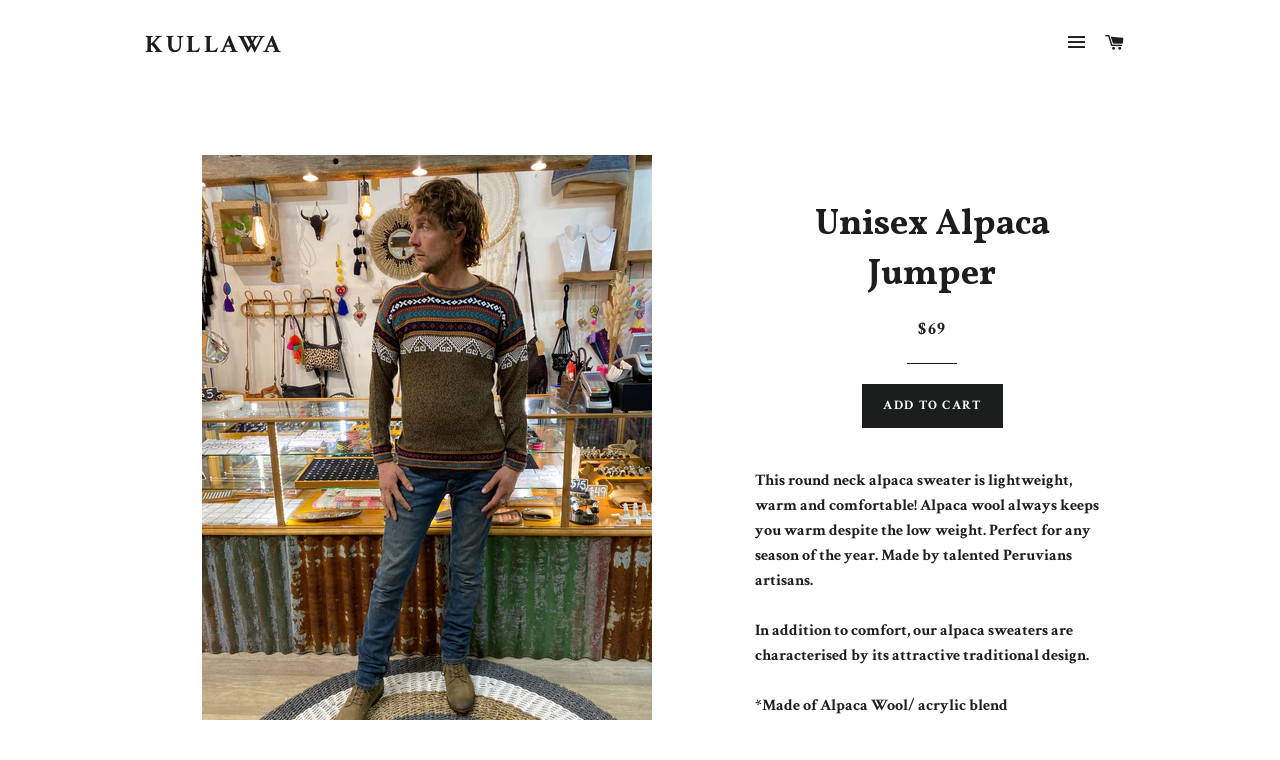

--- FILE ---
content_type: text/html; charset=utf-8
request_url: https://www.kullawa.com/products/unisex-alpaca-sweater-3
body_size: 16027
content:
<!doctype html>
<!--[if lt IE 7]><html class="no-js lt-ie9 lt-ie8 lt-ie7" lang="en"> <![endif]-->
<!--[if IE 7]><html class="no-js lt-ie9 lt-ie8" lang="en"> <![endif]-->
<!--[if IE 8]><html class="no-js lt-ie9" lang="en"> <![endif]-->
<!--[if IE 9 ]><html class="ie9 no-js"> <![endif]-->
<!--[if (gt IE 9)|!(IE)]><!--> <html class="no-js"> <!--<![endif]-->
<head>

  <!-- Basic page needs ================================================== -->
  <meta charset="utf-8">
  <meta http-equiv="X-UA-Compatible" content="IE=edge,chrome=1">

  

  <!-- Title and description ================================================== -->
  <title>
  Unisex Alpaca Jumper &ndash; KULLAWA
  </title>

  
  <meta name="description" content="This round neck alpaca sweater is lightweight, warm and comfortable! Alpaca wool always keeps you warm despite the low weight. Perfect for any season of the year. Made by talented Peruvians artisans.  In addition to comfort, our alpaca sweaters are characterised by its attractive traditional design. *Made of Alpaca Woo">
  

  <!-- Helpers ================================================== -->
  <!-- /snippets/social-meta-tags.liquid -->


  <meta property="og:type" content="product">
  <meta property="og:title" content="Unisex Alpaca Jumper">
  <meta property="og:url" content="https://www.kullawa.com/products/unisex-alpaca-sweater-3">
  
  <meta property="og:image" content="http://www.kullawa.com/cdn/shop/products/677260CF-0997-405B-A6D3-96956C5D51F1_grande.jpg?v=1659058397">
  <meta property="og:image:secure_url" content="https://www.kullawa.com/cdn/shop/products/677260CF-0997-405B-A6D3-96956C5D51F1_grande.jpg?v=1659058397">
  
  <meta property="og:image" content="http://www.kullawa.com/cdn/shop/products/49A88E31-BF56-4B41-BD7D-1FE5D21565A8_grande.jpg?v=1659058397">
  <meta property="og:image:secure_url" content="https://www.kullawa.com/cdn/shop/products/49A88E31-BF56-4B41-BD7D-1FE5D21565A8_grande.jpg?v=1659058397">
  
  <meta property="og:image" content="http://www.kullawa.com/cdn/shop/products/DCD29249-6F79-4AC8-98A2-F0D9C320E5F7_grande.jpg?v=1659058340">
  <meta property="og:image:secure_url" content="https://www.kullawa.com/cdn/shop/products/DCD29249-6F79-4AC8-98A2-F0D9C320E5F7_grande.jpg?v=1659058340">
  
  <meta property="og:price:amount" content="69.00">
  <meta property="og:price:currency" content="NZD">


  <meta property="og:description" content="This round neck alpaca sweater is lightweight, warm and comfortable! Alpaca wool always keeps you warm despite the low weight. Perfect for any season of the year. Made by talented Peruvians artisans.  In addition to comfort, our alpaca sweaters are characterised by its attractive traditional design. *Made of Alpaca Woo">

<meta property="og:site_name" content="KULLAWA">




<meta name="twitter:card" content="summary">


  <meta name="twitter:title" content="Unisex Alpaca Jumper">
  <meta name="twitter:description" content="This round neck alpaca sweater is lightweight, warm and comfortable! Alpaca wool always keeps you warm despite the low weight. Perfect for any season of the year. Made by talented Peruvians artisans. 
In addition to comfort, our alpaca sweaters are characterised by its attractive traditional design.
*Made of Alpaca Wool/ acrylic blend 
*Hand Wash with cold water 
Length shoulder-hip ~63cm Width ~ 47cmLength arms total  ~ 62cm
We wish you a lot of fun with your unique alpaca sweater!If you have any questions, write to me :)">
  <meta name="twitter:image" content="https://www.kullawa.com/cdn/shop/products/677260CF-0997-405B-A6D3-96956C5D51F1_medium.jpg?v=1659058397">
  <meta name="twitter:image:width" content="240">
  <meta name="twitter:image:height" content="240">


  <link rel="canonical" href="https://www.kullawa.com/products/unisex-alpaca-sweater-3">
  <meta name="viewport" content="width=device-width,initial-scale=1">
  <meta name="theme-color" content="#1c1d1d">

  <!-- CSS ================================================== -->
  <link href="//www.kullawa.com/cdn/shop/t/4/assets/timber.scss.css?v=104225937918766178111709112055" rel="stylesheet" type="text/css" media="all" />
  <link href="//www.kullawa.com/cdn/shop/t/4/assets/theme.scss.css?v=144360172438306849201709112055" rel="stylesheet" type="text/css" media="all" />
  
  
  
  <link href="//fonts.googleapis.com/css?family=Crimson+Text:700" rel="stylesheet" type="text/css" media="all" />


  
    
    
    <link href="//fonts.googleapis.com/css?family=Vollkorn:700" rel="stylesheet" type="text/css" media="all" />
  


  



  <!-- Header hook for plugins ================================================== -->
  <script>window.performance && window.performance.mark && window.performance.mark('shopify.content_for_header.start');</script><meta name="facebook-domain-verification" content="18bt5cb7raenwd6cmar5wynk0tl4ah">
<meta name="facebook-domain-verification" content="31mrcta9u6o8xlrw72r6alid0pou9q">
<meta id="shopify-digital-wallet" name="shopify-digital-wallet" content="/10001498/digital_wallets/dialog">
<meta name="shopify-checkout-api-token" content="2a54ca75dab4ce88259476f71204d600">
<link rel="alternate" type="application/json+oembed" href="https://www.kullawa.com/products/unisex-alpaca-sweater-3.oembed">
<script async="async" src="/checkouts/internal/preloads.js?locale=en-NZ"></script>
<link rel="preconnect" href="https://shop.app" crossorigin="anonymous">
<script async="async" src="https://shop.app/checkouts/internal/preloads.js?locale=en-NZ&shop_id=10001498" crossorigin="anonymous"></script>
<script id="apple-pay-shop-capabilities" type="application/json">{"shopId":10001498,"countryCode":"NZ","currencyCode":"NZD","merchantCapabilities":["supports3DS"],"merchantId":"gid:\/\/shopify\/Shop\/10001498","merchantName":"KULLAWA","requiredBillingContactFields":["postalAddress","email"],"requiredShippingContactFields":["postalAddress","email"],"shippingType":"shipping","supportedNetworks":["visa","masterCard","amex","jcb"],"total":{"type":"pending","label":"KULLAWA","amount":"1.00"},"shopifyPaymentsEnabled":true,"supportsSubscriptions":true}</script>
<script id="shopify-features" type="application/json">{"accessToken":"2a54ca75dab4ce88259476f71204d600","betas":["rich-media-storefront-analytics"],"domain":"www.kullawa.com","predictiveSearch":true,"shopId":10001498,"locale":"en"}</script>
<script>var Shopify = Shopify || {};
Shopify.shop = "kullawa.myshopify.com";
Shopify.locale = "en";
Shopify.currency = {"active":"NZD","rate":"1.0"};
Shopify.country = "NZ";
Shopify.theme = {"name":"Brooklyn","id":64286467,"schema_name":null,"schema_version":null,"theme_store_id":730,"role":"main"};
Shopify.theme.handle = "null";
Shopify.theme.style = {"id":null,"handle":null};
Shopify.cdnHost = "www.kullawa.com/cdn";
Shopify.routes = Shopify.routes || {};
Shopify.routes.root = "/";</script>
<script type="module">!function(o){(o.Shopify=o.Shopify||{}).modules=!0}(window);</script>
<script>!function(o){function n(){var o=[];function n(){o.push(Array.prototype.slice.apply(arguments))}return n.q=o,n}var t=o.Shopify=o.Shopify||{};t.loadFeatures=n(),t.autoloadFeatures=n()}(window);</script>
<script>
  window.ShopifyPay = window.ShopifyPay || {};
  window.ShopifyPay.apiHost = "shop.app\/pay";
  window.ShopifyPay.redirectState = null;
</script>
<script id="shop-js-analytics" type="application/json">{"pageType":"product"}</script>
<script defer="defer" async type="module" src="//www.kullawa.com/cdn/shopifycloud/shop-js/modules/v2/client.init-shop-cart-sync_BN7fPSNr.en.esm.js"></script>
<script defer="defer" async type="module" src="//www.kullawa.com/cdn/shopifycloud/shop-js/modules/v2/chunk.common_Cbph3Kss.esm.js"></script>
<script defer="defer" async type="module" src="//www.kullawa.com/cdn/shopifycloud/shop-js/modules/v2/chunk.modal_DKumMAJ1.esm.js"></script>
<script type="module">
  await import("//www.kullawa.com/cdn/shopifycloud/shop-js/modules/v2/client.init-shop-cart-sync_BN7fPSNr.en.esm.js");
await import("//www.kullawa.com/cdn/shopifycloud/shop-js/modules/v2/chunk.common_Cbph3Kss.esm.js");
await import("//www.kullawa.com/cdn/shopifycloud/shop-js/modules/v2/chunk.modal_DKumMAJ1.esm.js");

  window.Shopify.SignInWithShop?.initShopCartSync?.({"fedCMEnabled":true,"windoidEnabled":true});

</script>
<script>
  window.Shopify = window.Shopify || {};
  if (!window.Shopify.featureAssets) window.Shopify.featureAssets = {};
  window.Shopify.featureAssets['shop-js'] = {"shop-cart-sync":["modules/v2/client.shop-cart-sync_CJVUk8Jm.en.esm.js","modules/v2/chunk.common_Cbph3Kss.esm.js","modules/v2/chunk.modal_DKumMAJ1.esm.js"],"init-fed-cm":["modules/v2/client.init-fed-cm_7Fvt41F4.en.esm.js","modules/v2/chunk.common_Cbph3Kss.esm.js","modules/v2/chunk.modal_DKumMAJ1.esm.js"],"init-shop-email-lookup-coordinator":["modules/v2/client.init-shop-email-lookup-coordinator_Cc088_bR.en.esm.js","modules/v2/chunk.common_Cbph3Kss.esm.js","modules/v2/chunk.modal_DKumMAJ1.esm.js"],"init-windoid":["modules/v2/client.init-windoid_hPopwJRj.en.esm.js","modules/v2/chunk.common_Cbph3Kss.esm.js","modules/v2/chunk.modal_DKumMAJ1.esm.js"],"shop-button":["modules/v2/client.shop-button_B0jaPSNF.en.esm.js","modules/v2/chunk.common_Cbph3Kss.esm.js","modules/v2/chunk.modal_DKumMAJ1.esm.js"],"shop-cash-offers":["modules/v2/client.shop-cash-offers_DPIskqss.en.esm.js","modules/v2/chunk.common_Cbph3Kss.esm.js","modules/v2/chunk.modal_DKumMAJ1.esm.js"],"shop-toast-manager":["modules/v2/client.shop-toast-manager_CK7RT69O.en.esm.js","modules/v2/chunk.common_Cbph3Kss.esm.js","modules/v2/chunk.modal_DKumMAJ1.esm.js"],"init-shop-cart-sync":["modules/v2/client.init-shop-cart-sync_BN7fPSNr.en.esm.js","modules/v2/chunk.common_Cbph3Kss.esm.js","modules/v2/chunk.modal_DKumMAJ1.esm.js"],"init-customer-accounts-sign-up":["modules/v2/client.init-customer-accounts-sign-up_CfPf4CXf.en.esm.js","modules/v2/client.shop-login-button_DeIztwXF.en.esm.js","modules/v2/chunk.common_Cbph3Kss.esm.js","modules/v2/chunk.modal_DKumMAJ1.esm.js"],"pay-button":["modules/v2/client.pay-button_CgIwFSYN.en.esm.js","modules/v2/chunk.common_Cbph3Kss.esm.js","modules/v2/chunk.modal_DKumMAJ1.esm.js"],"init-customer-accounts":["modules/v2/client.init-customer-accounts_DQ3x16JI.en.esm.js","modules/v2/client.shop-login-button_DeIztwXF.en.esm.js","modules/v2/chunk.common_Cbph3Kss.esm.js","modules/v2/chunk.modal_DKumMAJ1.esm.js"],"avatar":["modules/v2/client.avatar_BTnouDA3.en.esm.js"],"init-shop-for-new-customer-accounts":["modules/v2/client.init-shop-for-new-customer-accounts_CsZy_esa.en.esm.js","modules/v2/client.shop-login-button_DeIztwXF.en.esm.js","modules/v2/chunk.common_Cbph3Kss.esm.js","modules/v2/chunk.modal_DKumMAJ1.esm.js"],"shop-follow-button":["modules/v2/client.shop-follow-button_BRMJjgGd.en.esm.js","modules/v2/chunk.common_Cbph3Kss.esm.js","modules/v2/chunk.modal_DKumMAJ1.esm.js"],"checkout-modal":["modules/v2/client.checkout-modal_B9Drz_yf.en.esm.js","modules/v2/chunk.common_Cbph3Kss.esm.js","modules/v2/chunk.modal_DKumMAJ1.esm.js"],"shop-login-button":["modules/v2/client.shop-login-button_DeIztwXF.en.esm.js","modules/v2/chunk.common_Cbph3Kss.esm.js","modules/v2/chunk.modal_DKumMAJ1.esm.js"],"lead-capture":["modules/v2/client.lead-capture_DXYzFM3R.en.esm.js","modules/v2/chunk.common_Cbph3Kss.esm.js","modules/v2/chunk.modal_DKumMAJ1.esm.js"],"shop-login":["modules/v2/client.shop-login_CA5pJqmO.en.esm.js","modules/v2/chunk.common_Cbph3Kss.esm.js","modules/v2/chunk.modal_DKumMAJ1.esm.js"],"payment-terms":["modules/v2/client.payment-terms_BxzfvcZJ.en.esm.js","modules/v2/chunk.common_Cbph3Kss.esm.js","modules/v2/chunk.modal_DKumMAJ1.esm.js"]};
</script>
<script>(function() {
  var isLoaded = false;
  function asyncLoad() {
    if (isLoaded) return;
    isLoaded = true;
    var urls = ["https:\/\/widget.tagembed.com\/embed.min.js?shop=kullawa.myshopify.com","https:\/\/cdn.nfcube.com\/instafeed-e1d8fce574a03cc18c9f8c0a18b06947.js?shop=kullawa.myshopify.com"];
    for (var i = 0; i < urls.length; i++) {
      var s = document.createElement('script');
      s.type = 'text/javascript';
      s.async = true;
      s.src = urls[i];
      var x = document.getElementsByTagName('script')[0];
      x.parentNode.insertBefore(s, x);
    }
  };
  if(window.attachEvent) {
    window.attachEvent('onload', asyncLoad);
  } else {
    window.addEventListener('load', asyncLoad, false);
  }
})();</script>
<script id="__st">var __st={"a":10001498,"offset":46800,"reqid":"496a7003-1a8c-4978-9647-99cce0d68195-1769908965","pageurl":"www.kullawa.com\/products\/unisex-alpaca-sweater-3","u":"bb2d21b97e3e","p":"product","rtyp":"product","rid":6758087950449};</script>
<script>window.ShopifyPaypalV4VisibilityTracking = true;</script>
<script id="captcha-bootstrap">!function(){'use strict';const t='contact',e='account',n='new_comment',o=[[t,t],['blogs',n],['comments',n],[t,'customer']],c=[[e,'customer_login'],[e,'guest_login'],[e,'recover_customer_password'],[e,'create_customer']],r=t=>t.map((([t,e])=>`form[action*='/${t}']:not([data-nocaptcha='true']) input[name='form_type'][value='${e}']`)).join(','),a=t=>()=>t?[...document.querySelectorAll(t)].map((t=>t.form)):[];function s(){const t=[...o],e=r(t);return a(e)}const i='password',u='form_key',d=['recaptcha-v3-token','g-recaptcha-response','h-captcha-response',i],f=()=>{try{return window.sessionStorage}catch{return}},m='__shopify_v',_=t=>t.elements[u];function p(t,e,n=!1){try{const o=window.sessionStorage,c=JSON.parse(o.getItem(e)),{data:r}=function(t){const{data:e,action:n}=t;return t[m]||n?{data:e,action:n}:{data:t,action:n}}(c);for(const[e,n]of Object.entries(r))t.elements[e]&&(t.elements[e].value=n);n&&o.removeItem(e)}catch(o){console.error('form repopulation failed',{error:o})}}const l='form_type',E='cptcha';function T(t){t.dataset[E]=!0}const w=window,h=w.document,L='Shopify',v='ce_forms',y='captcha';let A=!1;((t,e)=>{const n=(g='f06e6c50-85a8-45c8-87d0-21a2b65856fe',I='https://cdn.shopify.com/shopifycloud/storefront-forms-hcaptcha/ce_storefront_forms_captcha_hcaptcha.v1.5.2.iife.js',D={infoText:'Protected by hCaptcha',privacyText:'Privacy',termsText:'Terms'},(t,e,n)=>{const o=w[L][v],c=o.bindForm;if(c)return c(t,g,e,D).then(n);var r;o.q.push([[t,g,e,D],n]),r=I,A||(h.body.append(Object.assign(h.createElement('script'),{id:'captcha-provider',async:!0,src:r})),A=!0)});var g,I,D;w[L]=w[L]||{},w[L][v]=w[L][v]||{},w[L][v].q=[],w[L][y]=w[L][y]||{},w[L][y].protect=function(t,e){n(t,void 0,e),T(t)},Object.freeze(w[L][y]),function(t,e,n,w,h,L){const[v,y,A,g]=function(t,e,n){const i=e?o:[],u=t?c:[],d=[...i,...u],f=r(d),m=r(i),_=r(d.filter((([t,e])=>n.includes(e))));return[a(f),a(m),a(_),s()]}(w,h,L),I=t=>{const e=t.target;return e instanceof HTMLFormElement?e:e&&e.form},D=t=>v().includes(t);t.addEventListener('submit',(t=>{const e=I(t);if(!e)return;const n=D(e)&&!e.dataset.hcaptchaBound&&!e.dataset.recaptchaBound,o=_(e),c=g().includes(e)&&(!o||!o.value);(n||c)&&t.preventDefault(),c&&!n&&(function(t){try{if(!f())return;!function(t){const e=f();if(!e)return;const n=_(t);if(!n)return;const o=n.value;o&&e.removeItem(o)}(t);const e=Array.from(Array(32),(()=>Math.random().toString(36)[2])).join('');!function(t,e){_(t)||t.append(Object.assign(document.createElement('input'),{type:'hidden',name:u})),t.elements[u].value=e}(t,e),function(t,e){const n=f();if(!n)return;const o=[...t.querySelectorAll(`input[type='${i}']`)].map((({name:t})=>t)),c=[...d,...o],r={};for(const[a,s]of new FormData(t).entries())c.includes(a)||(r[a]=s);n.setItem(e,JSON.stringify({[m]:1,action:t.action,data:r}))}(t,e)}catch(e){console.error('failed to persist form',e)}}(e),e.submit())}));const S=(t,e)=>{t&&!t.dataset[E]&&(n(t,e.some((e=>e===t))),T(t))};for(const o of['focusin','change'])t.addEventListener(o,(t=>{const e=I(t);D(e)&&S(e,y())}));const B=e.get('form_key'),M=e.get(l),P=B&&M;t.addEventListener('DOMContentLoaded',(()=>{const t=y();if(P)for(const e of t)e.elements[l].value===M&&p(e,B);[...new Set([...A(),...v().filter((t=>'true'===t.dataset.shopifyCaptcha))])].forEach((e=>S(e,t)))}))}(h,new URLSearchParams(w.location.search),n,t,e,['guest_login'])})(!0,!0)}();</script>
<script integrity="sha256-4kQ18oKyAcykRKYeNunJcIwy7WH5gtpwJnB7kiuLZ1E=" data-source-attribution="shopify.loadfeatures" defer="defer" src="//www.kullawa.com/cdn/shopifycloud/storefront/assets/storefront/load_feature-a0a9edcb.js" crossorigin="anonymous"></script>
<script crossorigin="anonymous" defer="defer" src="//www.kullawa.com/cdn/shopifycloud/storefront/assets/shopify_pay/storefront-65b4c6d7.js?v=20250812"></script>
<script data-source-attribution="shopify.dynamic_checkout.dynamic.init">var Shopify=Shopify||{};Shopify.PaymentButton=Shopify.PaymentButton||{isStorefrontPortableWallets:!0,init:function(){window.Shopify.PaymentButton.init=function(){};var t=document.createElement("script");t.src="https://www.kullawa.com/cdn/shopifycloud/portable-wallets/latest/portable-wallets.en.js",t.type="module",document.head.appendChild(t)}};
</script>
<script data-source-attribution="shopify.dynamic_checkout.buyer_consent">
  function portableWalletsHideBuyerConsent(e){var t=document.getElementById("shopify-buyer-consent"),n=document.getElementById("shopify-subscription-policy-button");t&&n&&(t.classList.add("hidden"),t.setAttribute("aria-hidden","true"),n.removeEventListener("click",e))}function portableWalletsShowBuyerConsent(e){var t=document.getElementById("shopify-buyer-consent"),n=document.getElementById("shopify-subscription-policy-button");t&&n&&(t.classList.remove("hidden"),t.removeAttribute("aria-hidden"),n.addEventListener("click",e))}window.Shopify?.PaymentButton&&(window.Shopify.PaymentButton.hideBuyerConsent=portableWalletsHideBuyerConsent,window.Shopify.PaymentButton.showBuyerConsent=portableWalletsShowBuyerConsent);
</script>
<script data-source-attribution="shopify.dynamic_checkout.cart.bootstrap">document.addEventListener("DOMContentLoaded",(function(){function t(){return document.querySelector("shopify-accelerated-checkout-cart, shopify-accelerated-checkout")}if(t())Shopify.PaymentButton.init();else{new MutationObserver((function(e,n){t()&&(Shopify.PaymentButton.init(),n.disconnect())})).observe(document.body,{childList:!0,subtree:!0})}}));
</script>
<link id="shopify-accelerated-checkout-styles" rel="stylesheet" media="screen" href="https://www.kullawa.com/cdn/shopifycloud/portable-wallets/latest/accelerated-checkout-backwards-compat.css" crossorigin="anonymous">
<style id="shopify-accelerated-checkout-cart">
        #shopify-buyer-consent {
  margin-top: 1em;
  display: inline-block;
  width: 100%;
}

#shopify-buyer-consent.hidden {
  display: none;
}

#shopify-subscription-policy-button {
  background: none;
  border: none;
  padding: 0;
  text-decoration: underline;
  font-size: inherit;
  cursor: pointer;
}

#shopify-subscription-policy-button::before {
  box-shadow: none;
}

      </style>

<script>window.performance && window.performance.mark && window.performance.mark('shopify.content_for_header.end');</script>
  <!-- /snippets/oldIE-js.liquid -->


<!--[if lt IE 9]>
<script src="//cdnjs.cloudflare.com/ajax/libs/html5shiv/3.7.2/html5shiv.min.js" type="text/javascript"></script>
<script src="//www.kullawa.com/cdn/shop/t/4/assets/respond.min.js?v=52248677837542619231442888055" type="text/javascript"></script>
<link href="//www.kullawa.com/cdn/shop/t/4/assets/respond-proxy.html" id="respond-proxy" rel="respond-proxy" />
<link href="//www.kullawa.com/search?q=e26369f2908c62bbab9366852dc5e476" id="respond-redirect" rel="respond-redirect" />
<script src="//www.kullawa.com/search?q=e26369f2908c62bbab9366852dc5e476" type="text/javascript"></script>
<![endif]-->


<!--[if (lte IE 9) ]><script src="//www.kullawa.com/cdn/shop/t/4/assets/match-media.min.js?v=159635276924582161481442888055" type="text/javascript"></script><![endif]-->


  <script src="//ajax.googleapis.com/ajax/libs/jquery/1.11.0/jquery.min.js" type="text/javascript"></script>
  <script src="//www.kullawa.com/cdn/shop/t/4/assets/modernizr.min.js?v=21391054748206432451442888055" type="text/javascript"></script>

  
  

<link href="https://monorail-edge.shopifysvc.com" rel="dns-prefetch">
<script>(function(){if ("sendBeacon" in navigator && "performance" in window) {try {var session_token_from_headers = performance.getEntriesByType('navigation')[0].serverTiming.find(x => x.name == '_s').description;} catch {var session_token_from_headers = undefined;}var session_cookie_matches = document.cookie.match(/_shopify_s=([^;]*)/);var session_token_from_cookie = session_cookie_matches && session_cookie_matches.length === 2 ? session_cookie_matches[1] : "";var session_token = session_token_from_headers || session_token_from_cookie || "";function handle_abandonment_event(e) {var entries = performance.getEntries().filter(function(entry) {return /monorail-edge.shopifysvc.com/.test(entry.name);});if (!window.abandonment_tracked && entries.length === 0) {window.abandonment_tracked = true;var currentMs = Date.now();var navigation_start = performance.timing.navigationStart;var payload = {shop_id: 10001498,url: window.location.href,navigation_start,duration: currentMs - navigation_start,session_token,page_type: "product"};window.navigator.sendBeacon("https://monorail-edge.shopifysvc.com/v1/produce", JSON.stringify({schema_id: "online_store_buyer_site_abandonment/1.1",payload: payload,metadata: {event_created_at_ms: currentMs,event_sent_at_ms: currentMs}}));}}window.addEventListener('pagehide', handle_abandonment_event);}}());</script>
<script id="web-pixels-manager-setup">(function e(e,d,r,n,o){if(void 0===o&&(o={}),!Boolean(null===(a=null===(i=window.Shopify)||void 0===i?void 0:i.analytics)||void 0===a?void 0:a.replayQueue)){var i,a;window.Shopify=window.Shopify||{};var t=window.Shopify;t.analytics=t.analytics||{};var s=t.analytics;s.replayQueue=[],s.publish=function(e,d,r){return s.replayQueue.push([e,d,r]),!0};try{self.performance.mark("wpm:start")}catch(e){}var l=function(){var e={modern:/Edge?\/(1{2}[4-9]|1[2-9]\d|[2-9]\d{2}|\d{4,})\.\d+(\.\d+|)|Firefox\/(1{2}[4-9]|1[2-9]\d|[2-9]\d{2}|\d{4,})\.\d+(\.\d+|)|Chrom(ium|e)\/(9{2}|\d{3,})\.\d+(\.\d+|)|(Maci|X1{2}).+ Version\/(15\.\d+|(1[6-9]|[2-9]\d|\d{3,})\.\d+)([,.]\d+|)( \(\w+\)|)( Mobile\/\w+|) Safari\/|Chrome.+OPR\/(9{2}|\d{3,})\.\d+\.\d+|(CPU[ +]OS|iPhone[ +]OS|CPU[ +]iPhone|CPU IPhone OS|CPU iPad OS)[ +]+(15[._]\d+|(1[6-9]|[2-9]\d|\d{3,})[._]\d+)([._]\d+|)|Android:?[ /-](13[3-9]|1[4-9]\d|[2-9]\d{2}|\d{4,})(\.\d+|)(\.\d+|)|Android.+Firefox\/(13[5-9]|1[4-9]\d|[2-9]\d{2}|\d{4,})\.\d+(\.\d+|)|Android.+Chrom(ium|e)\/(13[3-9]|1[4-9]\d|[2-9]\d{2}|\d{4,})\.\d+(\.\d+|)|SamsungBrowser\/([2-9]\d|\d{3,})\.\d+/,legacy:/Edge?\/(1[6-9]|[2-9]\d|\d{3,})\.\d+(\.\d+|)|Firefox\/(5[4-9]|[6-9]\d|\d{3,})\.\d+(\.\d+|)|Chrom(ium|e)\/(5[1-9]|[6-9]\d|\d{3,})\.\d+(\.\d+|)([\d.]+$|.*Safari\/(?![\d.]+ Edge\/[\d.]+$))|(Maci|X1{2}).+ Version\/(10\.\d+|(1[1-9]|[2-9]\d|\d{3,})\.\d+)([,.]\d+|)( \(\w+\)|)( Mobile\/\w+|) Safari\/|Chrome.+OPR\/(3[89]|[4-9]\d|\d{3,})\.\d+\.\d+|(CPU[ +]OS|iPhone[ +]OS|CPU[ +]iPhone|CPU IPhone OS|CPU iPad OS)[ +]+(10[._]\d+|(1[1-9]|[2-9]\d|\d{3,})[._]\d+)([._]\d+|)|Android:?[ /-](13[3-9]|1[4-9]\d|[2-9]\d{2}|\d{4,})(\.\d+|)(\.\d+|)|Mobile Safari.+OPR\/([89]\d|\d{3,})\.\d+\.\d+|Android.+Firefox\/(13[5-9]|1[4-9]\d|[2-9]\d{2}|\d{4,})\.\d+(\.\d+|)|Android.+Chrom(ium|e)\/(13[3-9]|1[4-9]\d|[2-9]\d{2}|\d{4,})\.\d+(\.\d+|)|Android.+(UC? ?Browser|UCWEB|U3)[ /]?(15\.([5-9]|\d{2,})|(1[6-9]|[2-9]\d|\d{3,})\.\d+)\.\d+|SamsungBrowser\/(5\.\d+|([6-9]|\d{2,})\.\d+)|Android.+MQ{2}Browser\/(14(\.(9|\d{2,})|)|(1[5-9]|[2-9]\d|\d{3,})(\.\d+|))(\.\d+|)|K[Aa][Ii]OS\/(3\.\d+|([4-9]|\d{2,})\.\d+)(\.\d+|)/},d=e.modern,r=e.legacy,n=navigator.userAgent;return n.match(d)?"modern":n.match(r)?"legacy":"unknown"}(),u="modern"===l?"modern":"legacy",c=(null!=n?n:{modern:"",legacy:""})[u],f=function(e){return[e.baseUrl,"/wpm","/b",e.hashVersion,"modern"===e.buildTarget?"m":"l",".js"].join("")}({baseUrl:d,hashVersion:r,buildTarget:u}),m=function(e){var d=e.version,r=e.bundleTarget,n=e.surface,o=e.pageUrl,i=e.monorailEndpoint;return{emit:function(e){var a=e.status,t=e.errorMsg,s=(new Date).getTime(),l=JSON.stringify({metadata:{event_sent_at_ms:s},events:[{schema_id:"web_pixels_manager_load/3.1",payload:{version:d,bundle_target:r,page_url:o,status:a,surface:n,error_msg:t},metadata:{event_created_at_ms:s}}]});if(!i)return console&&console.warn&&console.warn("[Web Pixels Manager] No Monorail endpoint provided, skipping logging."),!1;try{return self.navigator.sendBeacon.bind(self.navigator)(i,l)}catch(e){}var u=new XMLHttpRequest;try{return u.open("POST",i,!0),u.setRequestHeader("Content-Type","text/plain"),u.send(l),!0}catch(e){return console&&console.warn&&console.warn("[Web Pixels Manager] Got an unhandled error while logging to Monorail."),!1}}}}({version:r,bundleTarget:l,surface:e.surface,pageUrl:self.location.href,monorailEndpoint:e.monorailEndpoint});try{o.browserTarget=l,function(e){var d=e.src,r=e.async,n=void 0===r||r,o=e.onload,i=e.onerror,a=e.sri,t=e.scriptDataAttributes,s=void 0===t?{}:t,l=document.createElement("script"),u=document.querySelector("head"),c=document.querySelector("body");if(l.async=n,l.src=d,a&&(l.integrity=a,l.crossOrigin="anonymous"),s)for(var f in s)if(Object.prototype.hasOwnProperty.call(s,f))try{l.dataset[f]=s[f]}catch(e){}if(o&&l.addEventListener("load",o),i&&l.addEventListener("error",i),u)u.appendChild(l);else{if(!c)throw new Error("Did not find a head or body element to append the script");c.appendChild(l)}}({src:f,async:!0,onload:function(){if(!function(){var e,d;return Boolean(null===(d=null===(e=window.Shopify)||void 0===e?void 0:e.analytics)||void 0===d?void 0:d.initialized)}()){var d=window.webPixelsManager.init(e)||void 0;if(d){var r=window.Shopify.analytics;r.replayQueue.forEach((function(e){var r=e[0],n=e[1],o=e[2];d.publishCustomEvent(r,n,o)})),r.replayQueue=[],r.publish=d.publishCustomEvent,r.visitor=d.visitor,r.initialized=!0}}},onerror:function(){return m.emit({status:"failed",errorMsg:"".concat(f," has failed to load")})},sri:function(e){var d=/^sha384-[A-Za-z0-9+/=]+$/;return"string"==typeof e&&d.test(e)}(c)?c:"",scriptDataAttributes:o}),m.emit({status:"loading"})}catch(e){m.emit({status:"failed",errorMsg:(null==e?void 0:e.message)||"Unknown error"})}}})({shopId: 10001498,storefrontBaseUrl: "https://www.kullawa.com",extensionsBaseUrl: "https://extensions.shopifycdn.com/cdn/shopifycloud/web-pixels-manager",monorailEndpoint: "https://monorail-edge.shopifysvc.com/unstable/produce_batch",surface: "storefront-renderer",enabledBetaFlags: ["2dca8a86"],webPixelsConfigList: [{"id":"80609393","eventPayloadVersion":"v1","runtimeContext":"LAX","scriptVersion":"1","type":"CUSTOM","privacyPurposes":["ANALYTICS"],"name":"Google Analytics tag (migrated)"},{"id":"shopify-app-pixel","configuration":"{}","eventPayloadVersion":"v1","runtimeContext":"STRICT","scriptVersion":"0450","apiClientId":"shopify-pixel","type":"APP","privacyPurposes":["ANALYTICS","MARKETING"]},{"id":"shopify-custom-pixel","eventPayloadVersion":"v1","runtimeContext":"LAX","scriptVersion":"0450","apiClientId":"shopify-pixel","type":"CUSTOM","privacyPurposes":["ANALYTICS","MARKETING"]}],isMerchantRequest: false,initData: {"shop":{"name":"KULLAWA","paymentSettings":{"currencyCode":"NZD"},"myshopifyDomain":"kullawa.myshopify.com","countryCode":"NZ","storefrontUrl":"https:\/\/www.kullawa.com"},"customer":null,"cart":null,"checkout":null,"productVariants":[{"price":{"amount":69.0,"currencyCode":"NZD"},"product":{"title":"Unisex Alpaca Jumper","vendor":"KULLAWA","id":"6758087950449","untranslatedTitle":"Unisex Alpaca Jumper","url":"\/products\/unisex-alpaca-sweater-3","type":""},"id":"39863469768817","image":{"src":"\/\/www.kullawa.com\/cdn\/shop\/products\/677260CF-0997-405B-A6D3-96956C5D51F1.jpg?v=1659058397"},"sku":"","title":"Default Title","untranslatedTitle":"Default Title"}],"purchasingCompany":null},},"https://www.kullawa.com/cdn","1d2a099fw23dfb22ep557258f5m7a2edbae",{"modern":"","legacy":""},{"shopId":"10001498","storefrontBaseUrl":"https:\/\/www.kullawa.com","extensionBaseUrl":"https:\/\/extensions.shopifycdn.com\/cdn\/shopifycloud\/web-pixels-manager","surface":"storefront-renderer","enabledBetaFlags":"[\"2dca8a86\"]","isMerchantRequest":"false","hashVersion":"1d2a099fw23dfb22ep557258f5m7a2edbae","publish":"custom","events":"[[\"page_viewed\",{}],[\"product_viewed\",{\"productVariant\":{\"price\":{\"amount\":69.0,\"currencyCode\":\"NZD\"},\"product\":{\"title\":\"Unisex Alpaca Jumper\",\"vendor\":\"KULLAWA\",\"id\":\"6758087950449\",\"untranslatedTitle\":\"Unisex Alpaca Jumper\",\"url\":\"\/products\/unisex-alpaca-sweater-3\",\"type\":\"\"},\"id\":\"39863469768817\",\"image\":{\"src\":\"\/\/www.kullawa.com\/cdn\/shop\/products\/677260CF-0997-405B-A6D3-96956C5D51F1.jpg?v=1659058397\"},\"sku\":\"\",\"title\":\"Default Title\",\"untranslatedTitle\":\"Default Title\"}}]]"});</script><script>
  window.ShopifyAnalytics = window.ShopifyAnalytics || {};
  window.ShopifyAnalytics.meta = window.ShopifyAnalytics.meta || {};
  window.ShopifyAnalytics.meta.currency = 'NZD';
  var meta = {"product":{"id":6758087950449,"gid":"gid:\/\/shopify\/Product\/6758087950449","vendor":"KULLAWA","type":"","handle":"unisex-alpaca-sweater-3","variants":[{"id":39863469768817,"price":6900,"name":"Unisex Alpaca Jumper","public_title":null,"sku":""}],"remote":false},"page":{"pageType":"product","resourceType":"product","resourceId":6758087950449,"requestId":"496a7003-1a8c-4978-9647-99cce0d68195-1769908965"}};
  for (var attr in meta) {
    window.ShopifyAnalytics.meta[attr] = meta[attr];
  }
</script>
<script class="analytics">
  (function () {
    var customDocumentWrite = function(content) {
      var jquery = null;

      if (window.jQuery) {
        jquery = window.jQuery;
      } else if (window.Checkout && window.Checkout.$) {
        jquery = window.Checkout.$;
      }

      if (jquery) {
        jquery('body').append(content);
      }
    };

    var hasLoggedConversion = function(token) {
      if (token) {
        return document.cookie.indexOf('loggedConversion=' + token) !== -1;
      }
      return false;
    }

    var setCookieIfConversion = function(token) {
      if (token) {
        var twoMonthsFromNow = new Date(Date.now());
        twoMonthsFromNow.setMonth(twoMonthsFromNow.getMonth() + 2);

        document.cookie = 'loggedConversion=' + token + '; expires=' + twoMonthsFromNow;
      }
    }

    var trekkie = window.ShopifyAnalytics.lib = window.trekkie = window.trekkie || [];
    if (trekkie.integrations) {
      return;
    }
    trekkie.methods = [
      'identify',
      'page',
      'ready',
      'track',
      'trackForm',
      'trackLink'
    ];
    trekkie.factory = function(method) {
      return function() {
        var args = Array.prototype.slice.call(arguments);
        args.unshift(method);
        trekkie.push(args);
        return trekkie;
      };
    };
    for (var i = 0; i < trekkie.methods.length; i++) {
      var key = trekkie.methods[i];
      trekkie[key] = trekkie.factory(key);
    }
    trekkie.load = function(config) {
      trekkie.config = config || {};
      trekkie.config.initialDocumentCookie = document.cookie;
      var first = document.getElementsByTagName('script')[0];
      var script = document.createElement('script');
      script.type = 'text/javascript';
      script.onerror = function(e) {
        var scriptFallback = document.createElement('script');
        scriptFallback.type = 'text/javascript';
        scriptFallback.onerror = function(error) {
                var Monorail = {
      produce: function produce(monorailDomain, schemaId, payload) {
        var currentMs = new Date().getTime();
        var event = {
          schema_id: schemaId,
          payload: payload,
          metadata: {
            event_created_at_ms: currentMs,
            event_sent_at_ms: currentMs
          }
        };
        return Monorail.sendRequest("https://" + monorailDomain + "/v1/produce", JSON.stringify(event));
      },
      sendRequest: function sendRequest(endpointUrl, payload) {
        // Try the sendBeacon API
        if (window && window.navigator && typeof window.navigator.sendBeacon === 'function' && typeof window.Blob === 'function' && !Monorail.isIos12()) {
          var blobData = new window.Blob([payload], {
            type: 'text/plain'
          });

          if (window.navigator.sendBeacon(endpointUrl, blobData)) {
            return true;
          } // sendBeacon was not successful

        } // XHR beacon

        var xhr = new XMLHttpRequest();

        try {
          xhr.open('POST', endpointUrl);
          xhr.setRequestHeader('Content-Type', 'text/plain');
          xhr.send(payload);
        } catch (e) {
          console.log(e);
        }

        return false;
      },
      isIos12: function isIos12() {
        return window.navigator.userAgent.lastIndexOf('iPhone; CPU iPhone OS 12_') !== -1 || window.navigator.userAgent.lastIndexOf('iPad; CPU OS 12_') !== -1;
      }
    };
    Monorail.produce('monorail-edge.shopifysvc.com',
      'trekkie_storefront_load_errors/1.1',
      {shop_id: 10001498,
      theme_id: 64286467,
      app_name: "storefront",
      context_url: window.location.href,
      source_url: "//www.kullawa.com/cdn/s/trekkie.storefront.c59ea00e0474b293ae6629561379568a2d7c4bba.min.js"});

        };
        scriptFallback.async = true;
        scriptFallback.src = '//www.kullawa.com/cdn/s/trekkie.storefront.c59ea00e0474b293ae6629561379568a2d7c4bba.min.js';
        first.parentNode.insertBefore(scriptFallback, first);
      };
      script.async = true;
      script.src = '//www.kullawa.com/cdn/s/trekkie.storefront.c59ea00e0474b293ae6629561379568a2d7c4bba.min.js';
      first.parentNode.insertBefore(script, first);
    };
    trekkie.load(
      {"Trekkie":{"appName":"storefront","development":false,"defaultAttributes":{"shopId":10001498,"isMerchantRequest":null,"themeId":64286467,"themeCityHash":"12298459341906339835","contentLanguage":"en","currency":"NZD","eventMetadataId":"5dc95f9a-ef09-482f-85bd-d0207536d7f4"},"isServerSideCookieWritingEnabled":true,"monorailRegion":"shop_domain","enabledBetaFlags":["65f19447","b5387b81"]},"Session Attribution":{},"S2S":{"facebookCapiEnabled":false,"source":"trekkie-storefront-renderer","apiClientId":580111}}
    );

    var loaded = false;
    trekkie.ready(function() {
      if (loaded) return;
      loaded = true;

      window.ShopifyAnalytics.lib = window.trekkie;

      var originalDocumentWrite = document.write;
      document.write = customDocumentWrite;
      try { window.ShopifyAnalytics.merchantGoogleAnalytics.call(this); } catch(error) {};
      document.write = originalDocumentWrite;

      window.ShopifyAnalytics.lib.page(null,{"pageType":"product","resourceType":"product","resourceId":6758087950449,"requestId":"496a7003-1a8c-4978-9647-99cce0d68195-1769908965","shopifyEmitted":true});

      var match = window.location.pathname.match(/checkouts\/(.+)\/(thank_you|post_purchase)/)
      var token = match? match[1]: undefined;
      if (!hasLoggedConversion(token)) {
        setCookieIfConversion(token);
        window.ShopifyAnalytics.lib.track("Viewed Product",{"currency":"NZD","variantId":39863469768817,"productId":6758087950449,"productGid":"gid:\/\/shopify\/Product\/6758087950449","name":"Unisex Alpaca Jumper","price":"69.00","sku":"","brand":"KULLAWA","variant":null,"category":"","nonInteraction":true,"remote":false},undefined,undefined,{"shopifyEmitted":true});
      window.ShopifyAnalytics.lib.track("monorail:\/\/trekkie_storefront_viewed_product\/1.1",{"currency":"NZD","variantId":39863469768817,"productId":6758087950449,"productGid":"gid:\/\/shopify\/Product\/6758087950449","name":"Unisex Alpaca Jumper","price":"69.00","sku":"","brand":"KULLAWA","variant":null,"category":"","nonInteraction":true,"remote":false,"referer":"https:\/\/www.kullawa.com\/products\/unisex-alpaca-sweater-3"});
      }
    });


        var eventsListenerScript = document.createElement('script');
        eventsListenerScript.async = true;
        eventsListenerScript.src = "//www.kullawa.com/cdn/shopifycloud/storefront/assets/shop_events_listener-3da45d37.js";
        document.getElementsByTagName('head')[0].appendChild(eventsListenerScript);

})();</script>
  <script>
  if (!window.ga || (window.ga && typeof window.ga !== 'function')) {
    window.ga = function ga() {
      (window.ga.q = window.ga.q || []).push(arguments);
      if (window.Shopify && window.Shopify.analytics && typeof window.Shopify.analytics.publish === 'function') {
        window.Shopify.analytics.publish("ga_stub_called", {}, {sendTo: "google_osp_migration"});
      }
      console.error("Shopify's Google Analytics stub called with:", Array.from(arguments), "\nSee https://help.shopify.com/manual/promoting-marketing/pixels/pixel-migration#google for more information.");
    };
    if (window.Shopify && window.Shopify.analytics && typeof window.Shopify.analytics.publish === 'function') {
      window.Shopify.analytics.publish("ga_stub_initialized", {}, {sendTo: "google_osp_migration"});
    }
  }
</script>
<script
  defer
  src="https://www.kullawa.com/cdn/shopifycloud/perf-kit/shopify-perf-kit-3.1.0.min.js"
  data-application="storefront-renderer"
  data-shop-id="10001498"
  data-render-region="gcp-us-central1"
  data-page-type="product"
  data-theme-instance-id="64286467"
  data-theme-name=""
  data-theme-version=""
  data-monorail-region="shop_domain"
  data-resource-timing-sampling-rate="10"
  data-shs="true"
  data-shs-beacon="true"
  data-shs-export-with-fetch="true"
  data-shs-logs-sample-rate="1"
  data-shs-beacon-endpoint="https://www.kullawa.com/api/collect"
></script>
</head>


<body id="unisex-alpaca-jumper" class="template-product">

  <div id="NavDrawer" class="drawer drawer--left">
    <div class="drawer__fixed-header">
      <div class="drawer__header">
        <div class="drawer__close drawer__close--left">
          <button type="button" class="icon-fallback-text drawer__close-button js-drawer-close">
            <span class="icon icon-x" aria-hidden="true"></span>
            <span class="fallback-text">Close menu</span>
          </button>
        </div>
      </div>
    </div>
    <div class="drawer__inner">

      

      

      <!-- begin mobile-nav -->
      <ul class="mobile-nav">
        
          
          
          
            <li class="mobile-nav__item">
              <a href="/" class="mobile-nav__link">Home</a>
            </li>
          
        
          
          
          
            <li class="mobile-nav__item">
              <div class="mobile-nav__has-sublist">
                <a href="/collections/womens-clothing" class="mobile-nav__link" id="Label-womens-clothing">Womens Clothing</a>
                <div class="mobile-nav__toggle">
                  <button type="button" class="mobile-nav__toggle-btn icon-fallback-text" data-aria-controls="Linklist-womens-clothing">
                    <span class="icon-fallback-text mobile-nav__toggle-open">
                      <span class="icon icon-plus" aria-hidden="true"></span>
                      <span class="fallback-text">Expand submenu</span>
                    </span>
                    <span class="icon-fallback-text mobile-nav__toggle-close">
                      <span class="icon icon-minus" aria-hidden="true"></span>
                      <span class="fallback-text">Collapse submenu</span>
                    </span>
                  </button>
                </div>
              </div>
              <ul class="mobile-nav__sublist" id="Linklist-womens-clothing" aria-labelledby="Label-womens-clothing" role="navigation">
                
                  <li class="mobile-nav__item">
                    <a href="/collections/knitwear" class="mobile-nav__link">KNITWEAR</a>
                  </li>
                
                  <li class="mobile-nav__item">
                    <a href="/collections/dungarees" class="mobile-nav__link">DUNGAREES/ JUMPSUITS</a>
                  </li>
                
                  <li class="mobile-nav__item">
                    <a href="/collections/jackets-and-long-sleeve" class="mobile-nav__link">JACKETS AND PONCHOS</a>
                  </li>
                
                  <li class="mobile-nav__item">
                    <a href="/collections/dresses" class="mobile-nav__link">DRESSES</a>
                  </li>
                
                  <li class="mobile-nav__item">
                    <a href="/collections/pants" class="mobile-nav__link">PANTS</a>
                  </li>
                
                  <li class="mobile-nav__item">
                    <a href="/collections/tops" class="mobile-nav__link">TOPS</a>
                  </li>
                
                  <li class="mobile-nav__item">
                    <a href="/collections/skirts" class="mobile-nav__link">SKIRTS</a>
                  </li>
                
                  <li class="mobile-nav__item">
                    <a href="/collections/kimonos" class="mobile-nav__link">KIMONOS</a>
                  </li>
                
              </ul>
            </li>
          
        
          
          
          
            <li class="mobile-nav__item">
              <div class="mobile-nav__has-sublist">
                <a href="/collections/mens-clothing-1" class="mobile-nav__link" id="Label-mens-clothing">Mens Clothing</a>
                <div class="mobile-nav__toggle">
                  <button type="button" class="mobile-nav__toggle-btn icon-fallback-text" data-aria-controls="Linklist-mens-clothing">
                    <span class="icon-fallback-text mobile-nav__toggle-open">
                      <span class="icon icon-plus" aria-hidden="true"></span>
                      <span class="fallback-text">Expand submenu</span>
                    </span>
                    <span class="icon-fallback-text mobile-nav__toggle-close">
                      <span class="icon icon-minus" aria-hidden="true"></span>
                      <span class="fallback-text">Collapse submenu</span>
                    </span>
                  </button>
                </div>
              </div>
              <ul class="mobile-nav__sublist" id="Linklist-mens-clothing" aria-labelledby="Label-mens-clothing" role="navigation">
                
                  <li class="mobile-nav__item">
                    <a href="/collections/mens-clothing-1" class="mobile-nav__link">JACKETS</a>
                  </li>
                
                  <li class="mobile-nav__item">
                    <a href="/collections/sweaters" class="mobile-nav__link">JUMPERS</a>
                  </li>
                
                  <li class="mobile-nav__item">
                    <a href="/collections/ponchos" class="mobile-nav__link">PONCHOS</a>
                  </li>
                
              </ul>
            </li>
          
        
          
          
          
            <li class="mobile-nav__item">
              <a href="/collections/kids-clothing" class="mobile-nav__link">Kids</a>
            </li>
          
        
          
          
          
            <li class="mobile-nav__item">
              <div class="mobile-nav__has-sublist">
                <a href="/collections/bags-1" class="mobile-nav__link" id="Label-accessories">Accessories</a>
                <div class="mobile-nav__toggle">
                  <button type="button" class="mobile-nav__toggle-btn icon-fallback-text" data-aria-controls="Linklist-accessories">
                    <span class="icon-fallback-text mobile-nav__toggle-open">
                      <span class="icon icon-plus" aria-hidden="true"></span>
                      <span class="fallback-text">Expand submenu</span>
                    </span>
                    <span class="icon-fallback-text mobile-nav__toggle-close">
                      <span class="icon icon-minus" aria-hidden="true"></span>
                      <span class="fallback-text">Collapse submenu</span>
                    </span>
                  </button>
                </div>
              </div>
              <ul class="mobile-nav__sublist" id="Linklist-accessories" aria-labelledby="Label-accessories" role="navigation">
                
                  <li class="mobile-nav__item">
                    <a href="/collections/alpaca-shawl-scarf" class="mobile-nav__link">SHAWL/ SCARVES</a>
                  </li>
                
                  <li class="mobile-nav__item">
                    <a href="/collections/bumbag" class="mobile-nav__link">BUMBAG</a>
                  </li>
                
                  <li class="mobile-nav__item">
                    <a href="/collections/bags-1" class="mobile-nav__link">BAGS AND CLUTCHES</a>
                  </li>
                
                  <li class="mobile-nav__item">
                    <a href="/collections/backpacks" class="mobile-nav__link">BACKPACKS</a>
                  </li>
                
                  <li class="mobile-nav__item">
                    <a href="/collections/hats" class="mobile-nav__link">HATS</a>
                  </li>
                
                  <li class="mobile-nav__item">
                    <a href="/collections/key-rings" class="mobile-nav__link">KEY RINGS</a>
                  </li>
                
                  <li class="mobile-nav__item">
                    <a href="/collections/jewellery" class="mobile-nav__link">JEWELLERY</a>
                  </li>
                
              </ul>
            </li>
          
        
          
          
          
            <li class="mobile-nav__item">
              <div class="mobile-nav__has-sublist">
                <a href="/collections/ceramics/home-&-living" class="mobile-nav__link" id="Label-home-living">Home & Living</a>
                <div class="mobile-nav__toggle">
                  <button type="button" class="mobile-nav__toggle-btn icon-fallback-text" data-aria-controls="Linklist-home-living">
                    <span class="icon-fallback-text mobile-nav__toggle-open">
                      <span class="icon icon-plus" aria-hidden="true"></span>
                      <span class="fallback-text">Expand submenu</span>
                    </span>
                    <span class="icon-fallback-text mobile-nav__toggle-close">
                      <span class="icon icon-minus" aria-hidden="true"></span>
                      <span class="fallback-text">Collapse submenu</span>
                    </span>
                  </button>
                </div>
              </div>
              <ul class="mobile-nav__sublist" id="Linklist-home-living" aria-labelledby="Label-home-living" role="navigation">
                
                  <li class="mobile-nav__item">
                    <a href="/collections/cushions" class="mobile-nav__link">CUSHIONS</a>
                  </li>
                
                  <li class="mobile-nav__item">
                    <a href="/collections/throws" class="mobile-nav__link">THROWS</a>
                  </li>
                
                  <li class="mobile-nav__item">
                    <a href="/collections/rugs" class="mobile-nav__link">RUGS</a>
                  </li>
                
                  <li class="mobile-nav__item">
                    <a href="/collections/mapuche-placemats" class="mobile-nav__link">TABLEMATS</a>
                  </li>
                
              </ul>
            </li>
          
        
          
          
          
            <li class="mobile-nav__item">
              <a href="/pages/contact" class="mobile-nav__link">Contact</a>
            </li>
          
        

        
        <li class="mobile-nav__spacer"></li>

        
        
          
            <li class="mobile-nav__item mobile-nav__item--secondary">
              <a href="/account/login" id="customer_login_link">Log In</a>
            </li>
            
            <li class="mobile-nav__item mobile-nav__item--secondary">
              <a href="/account/register" id="customer_register_link">Create Account</a>
            </li>
            
          
        
        
          <li class="mobile-nav__item mobile-nav__item--secondary"><a href="/search">Search</a></li>
        
          <li class="mobile-nav__item mobile-nav__item--secondary"><a href="/collections">Shop</a></li>
        
          <li class="mobile-nav__item mobile-nav__item--secondary"><a href="/">Home</a></li>
        
          <li class="mobile-nav__item mobile-nav__item--secondary"><a href="/pages/about-us">About Us</a></li>
        
          <li class="mobile-nav__item mobile-nav__item--secondary"><a href="/pages/contact">Contact</a></li>
        
      </ul>
      <!-- //mobile-nav -->
    </div>
  </div>
  <div id="CartDrawer" class="drawer drawer--right drawer--has-fixed-footer">
    <div class="drawer__fixed-header">
      <div class="drawer__header">
        <div class="drawer__title">Your cart</div>
        <div class="drawer__close">
          <button type="button" class="icon-fallback-text drawer__close-button js-drawer-close">
            <span class="icon icon-x" aria-hidden="true"></span>
            <span class="fallback-text">Close Cart</span>
          </button>
        </div>
      </div>
    </div>
    <div class="drawer__inner">
      <div id="CartContainer" class="drawer__cart"></div>
    </div>
  </div>

  <div id="PageContainer" class="is-moved-by-drawer">

    <div class="header-wrapper">
      <header class="site-header" role="banner">
        <div class="wrapper">
          <div class="grid--full grid--table">
            <div class="grid__item large--hide one-quarter">
              <div class="site-nav--mobile">
                <button type="button" class="icon-fallback-text site-nav__link js-drawer-open-left" aria-controls="NavDrawer">
                  <span class="icon icon-hamburger" aria-hidden="true"></span>
                  <span class="fallback-text">Site navigation</span>
                </button>
              </div>
            </div>
            <div class="grid__item large--one-third medium-down--one-half">
              
              
                <div class="h1 site-header__logo large--left" itemscope itemtype="http://schema.org/Organization">
              
                
                  <a href="/" itemprop="url">KULLAWA</a>
                
              
                </div>
              
            </div>
            <div class="grid__item large--two-thirds large--text-right medium-down--hide">
              
              <!-- begin site-nav -->
              <ul class="site-nav" id="AccessibleNav">
                <li class="site-nav__item site-nav--compress__menu">
                  <button type="button" class="icon-fallback-text site-nav__link site-nav__link--icon js-drawer-open-left" aria-controls="NavDrawer">
                    <span class="icon icon-hamburger" aria-hidden="true"></span>
                    <span class="fallback-text">Site navigation</span>
                  </button>
                </li>
                
                  
                  
                  
                    <li class="site-nav__item site-nav__expanded-item">
                      <a href="/" class="site-nav__link">Home</a>
                    </li>
                  
                
                  
                  
                  
                    <li class="site-nav__item site-nav__expanded-item site-nav--has-dropdown" aria-haspopup="true">
                      <a href="/collections/womens-clothing" class="site-nav__link">
                        Womens Clothing
                        <span class="icon icon-arrow-down" aria-hidden="true"></span>
                      </a>
                      <ul class="site-nav__dropdown text-left">
                        
                          <li>
                            <a href="/collections/knitwear" class="site-nav__dropdown-link">KNITWEAR</a>
                          </li>
                        
                          <li>
                            <a href="/collections/dungarees" class="site-nav__dropdown-link">DUNGAREES/ JUMPSUITS</a>
                          </li>
                        
                          <li>
                            <a href="/collections/jackets-and-long-sleeve" class="site-nav__dropdown-link">JACKETS AND PONCHOS</a>
                          </li>
                        
                          <li>
                            <a href="/collections/dresses" class="site-nav__dropdown-link">DRESSES</a>
                          </li>
                        
                          <li>
                            <a href="/collections/pants" class="site-nav__dropdown-link">PANTS</a>
                          </li>
                        
                          <li>
                            <a href="/collections/tops" class="site-nav__dropdown-link">TOPS</a>
                          </li>
                        
                          <li>
                            <a href="/collections/skirts" class="site-nav__dropdown-link">SKIRTS</a>
                          </li>
                        
                          <li>
                            <a href="/collections/kimonos" class="site-nav__dropdown-link">KIMONOS</a>
                          </li>
                        
                      </ul>
                    </li>
                  
                
                  
                  
                  
                    <li class="site-nav__item site-nav__expanded-item site-nav--has-dropdown" aria-haspopup="true">
                      <a href="/collections/mens-clothing-1" class="site-nav__link">
                        Mens Clothing
                        <span class="icon icon-arrow-down" aria-hidden="true"></span>
                      </a>
                      <ul class="site-nav__dropdown text-left">
                        
                          <li>
                            <a href="/collections/mens-clothing-1" class="site-nav__dropdown-link">JACKETS</a>
                          </li>
                        
                          <li>
                            <a href="/collections/sweaters" class="site-nav__dropdown-link">JUMPERS</a>
                          </li>
                        
                          <li>
                            <a href="/collections/ponchos" class="site-nav__dropdown-link">PONCHOS</a>
                          </li>
                        
                      </ul>
                    </li>
                  
                
                  
                  
                  
                    <li class="site-nav__item site-nav__expanded-item">
                      <a href="/collections/kids-clothing" class="site-nav__link">Kids</a>
                    </li>
                  
                
                  
                  
                  
                    <li class="site-nav__item site-nav__expanded-item site-nav--has-dropdown" aria-haspopup="true">
                      <a href="/collections/bags-1" class="site-nav__link">
                        Accessories
                        <span class="icon icon-arrow-down" aria-hidden="true"></span>
                      </a>
                      <ul class="site-nav__dropdown text-left">
                        
                          <li>
                            <a href="/collections/alpaca-shawl-scarf" class="site-nav__dropdown-link">SHAWL/ SCARVES</a>
                          </li>
                        
                          <li>
                            <a href="/collections/bumbag" class="site-nav__dropdown-link">BUMBAG</a>
                          </li>
                        
                          <li>
                            <a href="/collections/bags-1" class="site-nav__dropdown-link">BAGS AND CLUTCHES</a>
                          </li>
                        
                          <li>
                            <a href="/collections/backpacks" class="site-nav__dropdown-link">BACKPACKS</a>
                          </li>
                        
                          <li>
                            <a href="/collections/hats" class="site-nav__dropdown-link">HATS</a>
                          </li>
                        
                          <li>
                            <a href="/collections/key-rings" class="site-nav__dropdown-link">KEY RINGS</a>
                          </li>
                        
                          <li>
                            <a href="/collections/jewellery" class="site-nav__dropdown-link">JEWELLERY</a>
                          </li>
                        
                      </ul>
                    </li>
                  
                
                  
                  
                  
                    <li class="site-nav__item site-nav__expanded-item site-nav--has-dropdown" aria-haspopup="true">
                      <a href="/collections/ceramics/home-&-living" class="site-nav__link">
                        Home & Living
                        <span class="icon icon-arrow-down" aria-hidden="true"></span>
                      </a>
                      <ul class="site-nav__dropdown text-left">
                        
                          <li>
                            <a href="/collections/cushions" class="site-nav__dropdown-link">CUSHIONS</a>
                          </li>
                        
                          <li>
                            <a href="/collections/throws" class="site-nav__dropdown-link">THROWS</a>
                          </li>
                        
                          <li>
                            <a href="/collections/rugs" class="site-nav__dropdown-link">RUGS</a>
                          </li>
                        
                          <li>
                            <a href="/collections/mapuche-placemats" class="site-nav__dropdown-link">TABLEMATS</a>
                          </li>
                        
                      </ul>
                    </li>
                  
                
                  
                  
                  
                    <li class="site-nav__item site-nav__expanded-item">
                      <a href="/pages/contact" class="site-nav__link">Contact</a>
                    </li>
                  
                

                
                  <li class="site-nav__item site-nav__expanded-item">
                    <a class="site-nav__link site-nav__link--icon" href="/account">
                      <span class="icon-fallback-text">
                        <span class="icon icon-customer" aria-hidden="true"></span>
                        <span class="fallback-text">
                          
                            Log In
                          
                        </span>
                      </span>
                    </a>
                  </li>
                
               
                

                

                <li class="site-nav__item">
                  <a href="/cart" class="site-nav__link site-nav__link--icon cart-link js-drawer-open-right" aria-controls="CartDrawer">
                    <span class="icon-fallback-text">
                      <span class="icon icon-cart" aria-hidden="true"></span>
                      <span class="fallback-text">Cart</span>
                    </span>
                    <span class="cart-link__bubble"></span>
                  </a>
                </li>

              </ul>
              <!-- //site-nav -->
            </div>
            <div class="grid__item large--hide one-quarter">
              <div class="site-nav--mobile text-right">
                <a href="/cart" class="site-nav__link cart-link js-drawer-open-right" aria-controls="CartDrawer">
                  <span class="icon-fallback-text">
                    <span class="icon icon-cart" aria-hidden="true"></span>
                    <span class="fallback-text">Cart</span>
                  </span>
                  <span class="cart-link__bubble"></span>
                </a>
              </div>
            </div>
          </div>

          

          

        </div>
      </header>
    </div>

    <main class="main-content" role="main">
      <div class="wrapper">
        <!-- /templates/product.liquid -->

<div itemscope itemtype="http://schema.org/Product">

  <meta itemprop="url" content="https://www.kullawa.com/products/unisex-alpaca-sweater-3">
  <meta itemprop="image" content="//www.kullawa.com/cdn/shop/products/677260CF-0997-405B-A6D3-96956C5D51F1_grande.jpg?v=1659058397">

  

  <div class="grid product-single">
    <div class="grid__item large--seven-twelfths medium--seven-twelfths text-center">
      <div class="product-single__photos">
        

        
        <div class="product-single__photo-wrapper">
          <img class="product-single__photo" id="ProductPhotoImg" src="//www.kullawa.com/cdn/shop/products/677260CF-0997-405B-A6D3-96956C5D51F1_grande.jpg?v=1659058397" data-mfp-src="//www.kullawa.com/cdn/shop/products/677260CF-0997-405B-A6D3-96956C5D51F1_1024x1024.jpg?v=1659058397" alt="Unisex Alpaca Jumper" data-image-id="30076947464305">
        </div>

        
        
          
        
          
            <div class="product-single__photo-wrapper">
              <img class="product-single__photo" src="//www.kullawa.com/cdn/shop/products/49A88E31-BF56-4B41-BD7D-1FE5D21565A8_grande.jpg?v=1659058397" data-mfp-src="//www.kullawa.com/cdn/shop/products/49A88E31-BF56-4B41-BD7D-1FE5D21565A8_1024x1024.jpg?v=1659058397" alt="Unisex Alpaca Jumper" data-image-id="30076947398769">
            </div>
          
        
          
            <div class="product-single__photo-wrapper">
              <img class="product-single__photo" src="//www.kullawa.com/cdn/shop/products/DCD29249-6F79-4AC8-98A2-F0D9C320E5F7_grande.jpg?v=1659058340" data-mfp-src="//www.kullawa.com/cdn/shop/products/DCD29249-6F79-4AC8-98A2-F0D9C320E5F7_1024x1024.jpg?v=1659058340" alt="Unisex Alpaca Jumper" data-image-id="30076947431537">
            </div>
          
        
          
            <div class="product-single__photo-wrapper">
              <img class="product-single__photo" src="//www.kullawa.com/cdn/shop/products/46C4BB22-0908-4191-A62B-D74B4F998A7E_grande.jpg?v=1659058340" data-mfp-src="//www.kullawa.com/cdn/shop/products/46C4BB22-0908-4191-A62B-D74B4F998A7E_1024x1024.jpg?v=1659058340" alt="Unisex Alpaca Jumper" data-image-id="30076947366001">
            </div>
          
        
      </div>
    </div>

    <div class="grid__item product-single__meta--wrapper medium--five-twelfths large--five-twelfths">
      <div class="product-single__meta">
        

        <h1 class="product-single__title" itemprop="name">Unisex Alpaca Jumper</h1>

        <div itemprop="offers" itemscope itemtype="http://schema.org/Offer">
          

          

          <span id="ProductPrice" class="product-single__price" itemprop="price">
            $69.00
          </span>

          <hr class="hr--small">

          <meta itemprop="priceCurrency" content="NZD">
          <link itemprop="availability" href="http://schema.org/InStock">

          <form action="/cart/add" method="post" enctype="multipart/form-data" class="product-single__form" id="AddToCartForm">
            <select name="id" id="ProductSelect" class="product-single__variants">
              
                
                  <option  selected="selected"  data-sku="" value="39863469768817">Default Title - $69.00 NZD</option>
                
              
            </select>

            

            <div class="product-single__add-to-cart">
              <button type="submit" name="add" id="AddToCart" class="btn">
                <span id="AddToCartText">Add to Cart</span>
              </button>
            </div>
          </form>

        </div>

        <div class="product-single__description rte" itemprop="description">
          <p><meta charset="utf-8"><span data-mce-fragment="1">This round neck alpaca sweater is lightweight, warm and comfortable! <meta charset="utf-8">Alpaca wool always keeps you warm despite the low weight. </span><span data-mce-fragment="1">Perfect for any season of the year. Made by talented Peruvians artisans. <meta charset="utf-8"></span></p>
<p><span>In addition to comfort, our alpaca sweaters are characterised by its attractive traditional design.</span></p>
<p><span data-mce-fragment="1">*Made of Alpaca Wool/ acrylic blend </span></p>
<p><span data-mce-fragment="1">*Hand Wash with cold water </span></p>
<p><span data-mce-fragment="1"><meta charset="utf-8">Length shoulder-hip ~63cm <br>Width ~ 47cm<br>Length arms total  <meta charset="utf-8">~ 62cm</span></p>
<p><span data-mce-fragment="1"></span><span>We wish you a lot of fun with your unique alpaca sweater!<br><br>If you have any questions, write to me :)<br></span></p>
        </div>

        
          <!-- /snippets/social-sharing.liquid -->




<div class="social-sharing clean" data-permalink="https://www.kullawa.com/products/unisex-alpaca-sweater-3">

  
    <a target="_blank" href="//www.facebook.com/sharer.php?u=https://www.kullawa.com/products/unisex-alpaca-sweater-3" class="share-facebook">
      <span class="icon icon-facebook" aria-hidden="true"></span>
      <span class="share-title">Share</span>
      
    </a>
  

  
    <a target="_blank" href="//twitter.com/share?text=Unisex%20Alpaca%20Jumper&amp;url=https://www.kullawa.com/products/unisex-alpaca-sweater-3" class="share-twitter">
      <span class="icon icon-twitter" aria-hidden="true"></span>
      <span class="share-title">Tweet</span>
      
    </a>
  

  

    
      <a target="_blank" href="http://pinterest.com/pin/create/button/?url=https://www.kullawa.com/products/unisex-alpaca-sweater-3&amp;media=//www.kullawa.com/cdn/shop/products/677260CF-0997-405B-A6D3-96956C5D51F1_1024x1024.jpg?v=1659058397&amp;description=Unisex%20Alpaca%20Jumper" class="share-pinterest">
        <span class="icon icon-pinterest" aria-hidden="true"></span>
        <span class="share-title">Pin it</span>
        
      </a>
    

    
      <a target="_blank" href="http://www.thefancy.com/fancyit?ItemURL=https://www.kullawa.com/products/unisex-alpaca-sweater-3&amp;Title=Unisex%20Alpaca%20Jumper&amp;Category=Other&amp;ImageURL=//www.kullawa.com/cdn/shop/products/677260CF-0997-405B-A6D3-96956C5D51F1_1024x1024.jpg?v=1659058397" class="share-fancy">
        <span class="icon icon-fancy" aria-hidden="true"></span>
        <span class="share-title">Fancy</span>
      </a>
    

  

  
    <a target="_blank" href="//plus.google.com/share?url=https://www.kullawa.com/products/unisex-alpaca-sweater-3" class="share-google">
      <!-- Cannot get Google+ share count with JS yet -->
      <span class="icon icon-google" aria-hidden="true"></span>
      
        <span class="share-title">+1</span>
      
    </a>
  

</div>

        
      </div>
      </div>
  </div>

  

</div>


<script src="//www.kullawa.com/cdn/shop/t/4/assets/variant_selection.js?v=86378554405943916521442888055" type="text/javascript"></script>
<script>
  var selectCallback = function(variant, selector) {
    timber.productPage({
      money_format: "${{amount}}",
      variant: variant,
      selector: selector
    });
  };

  jQuery(function($) {
    new Shopify.OptionSelectors('ProductSelect', {
      product: {"id":6758087950449,"title":"Unisex Alpaca Jumper","handle":"unisex-alpaca-sweater-3","description":"\u003cp\u003e\u003cmeta charset=\"utf-8\"\u003e\u003cspan data-mce-fragment=\"1\"\u003eThis round neck alpaca sweater is lightweight, warm and comfortable! \u003cmeta charset=\"utf-8\"\u003eAlpaca wool always keeps you warm despite the low weight. \u003c\/span\u003e\u003cspan data-mce-fragment=\"1\"\u003ePerfect for any season of the year. Made by talented Peruvians artisans. \u003cmeta charset=\"utf-8\"\u003e\u003c\/span\u003e\u003c\/p\u003e\n\u003cp\u003e\u003cspan\u003eIn addition to comfort, our alpaca sweaters are characterised by its attractive traditional design.\u003c\/span\u003e\u003c\/p\u003e\n\u003cp\u003e\u003cspan data-mce-fragment=\"1\"\u003e*Made of Alpaca Wool\/ acrylic blend \u003c\/span\u003e\u003c\/p\u003e\n\u003cp\u003e\u003cspan data-mce-fragment=\"1\"\u003e*Hand Wash with cold water \u003c\/span\u003e\u003c\/p\u003e\n\u003cp\u003e\u003cspan data-mce-fragment=\"1\"\u003e\u003cmeta charset=\"utf-8\"\u003eLength shoulder-hip ~63cm \u003cbr\u003eWidth ~ 47cm\u003cbr\u003eLength arms total  \u003cmeta charset=\"utf-8\"\u003e~ 62cm\u003c\/span\u003e\u003c\/p\u003e\n\u003cp\u003e\u003cspan data-mce-fragment=\"1\"\u003e\u003c\/span\u003e\u003cspan\u003eWe wish you a lot of fun with your unique alpaca sweater!\u003cbr\u003e\u003cbr\u003eIf you have any questions, write to me :)\u003cbr\u003e\u003c\/span\u003e\u003c\/p\u003e","published_at":"2022-07-29T13:08:35+12:00","created_at":"2022-07-29T13:08:35+12:00","vendor":"KULLAWA","type":"","tags":[],"price":6900,"price_min":6900,"price_max":6900,"available":true,"price_varies":false,"compare_at_price":null,"compare_at_price_min":0,"compare_at_price_max":0,"compare_at_price_varies":false,"variants":[{"id":39863469768817,"title":"Default Title","option1":"Default Title","option2":null,"option3":null,"sku":"","requires_shipping":true,"taxable":true,"featured_image":null,"available":true,"name":"Unisex Alpaca Jumper","public_title":null,"options":["Default Title"],"price":6900,"weight":0,"compare_at_price":null,"inventory_quantity":1,"inventory_management":"shopify","inventory_policy":"deny","barcode":"","requires_selling_plan":false,"selling_plan_allocations":[]}],"images":["\/\/www.kullawa.com\/cdn\/shop\/products\/677260CF-0997-405B-A6D3-96956C5D51F1.jpg?v=1659058397","\/\/www.kullawa.com\/cdn\/shop\/products\/49A88E31-BF56-4B41-BD7D-1FE5D21565A8.jpg?v=1659058397","\/\/www.kullawa.com\/cdn\/shop\/products\/DCD29249-6F79-4AC8-98A2-F0D9C320E5F7.jpg?v=1659058340","\/\/www.kullawa.com\/cdn\/shop\/products\/46C4BB22-0908-4191-A62B-D74B4F998A7E.jpg?v=1659058340"],"featured_image":"\/\/www.kullawa.com\/cdn\/shop\/products\/677260CF-0997-405B-A6D3-96956C5D51F1.jpg?v=1659058397","options":["Title"],"media":[{"alt":null,"id":22496306593905,"position":1,"preview_image":{"aspect_ratio":0.75,"height":4032,"width":3024,"src":"\/\/www.kullawa.com\/cdn\/shop\/products\/677260CF-0997-405B-A6D3-96956C5D51F1.jpg?v=1659058397"},"aspect_ratio":0.75,"height":4032,"media_type":"image","src":"\/\/www.kullawa.com\/cdn\/shop\/products\/677260CF-0997-405B-A6D3-96956C5D51F1.jpg?v=1659058397","width":3024},{"alt":null,"id":22496306561137,"position":2,"preview_image":{"aspect_ratio":0.75,"height":4032,"width":3024,"src":"\/\/www.kullawa.com\/cdn\/shop\/products\/49A88E31-BF56-4B41-BD7D-1FE5D21565A8.jpg?v=1659058397"},"aspect_ratio":0.75,"height":4032,"media_type":"image","src":"\/\/www.kullawa.com\/cdn\/shop\/products\/49A88E31-BF56-4B41-BD7D-1FE5D21565A8.jpg?v=1659058397","width":3024},{"alt":null,"id":22496306626673,"position":3,"preview_image":{"aspect_ratio":0.75,"height":4032,"width":3024,"src":"\/\/www.kullawa.com\/cdn\/shop\/products\/DCD29249-6F79-4AC8-98A2-F0D9C320E5F7.jpg?v=1659058340"},"aspect_ratio":0.75,"height":4032,"media_type":"image","src":"\/\/www.kullawa.com\/cdn\/shop\/products\/DCD29249-6F79-4AC8-98A2-F0D9C320E5F7.jpg?v=1659058340","width":3024},{"alt":null,"id":22496306659441,"position":4,"preview_image":{"aspect_ratio":0.75,"height":4032,"width":3024,"src":"\/\/www.kullawa.com\/cdn\/shop\/products\/46C4BB22-0908-4191-A62B-D74B4F998A7E.jpg?v=1659058340"},"aspect_ratio":0.75,"height":4032,"media_type":"image","src":"\/\/www.kullawa.com\/cdn\/shop\/products\/46C4BB22-0908-4191-A62B-D74B4F998A7E.jpg?v=1659058340","width":3024}],"requires_selling_plan":false,"selling_plan_groups":[],"content":"\u003cp\u003e\u003cmeta charset=\"utf-8\"\u003e\u003cspan data-mce-fragment=\"1\"\u003eThis round neck alpaca sweater is lightweight, warm and comfortable! \u003cmeta charset=\"utf-8\"\u003eAlpaca wool always keeps you warm despite the low weight. \u003c\/span\u003e\u003cspan data-mce-fragment=\"1\"\u003ePerfect for any season of the year. Made by talented Peruvians artisans. \u003cmeta charset=\"utf-8\"\u003e\u003c\/span\u003e\u003c\/p\u003e\n\u003cp\u003e\u003cspan\u003eIn addition to comfort, our alpaca sweaters are characterised by its attractive traditional design.\u003c\/span\u003e\u003c\/p\u003e\n\u003cp\u003e\u003cspan data-mce-fragment=\"1\"\u003e*Made of Alpaca Wool\/ acrylic blend \u003c\/span\u003e\u003c\/p\u003e\n\u003cp\u003e\u003cspan data-mce-fragment=\"1\"\u003e*Hand Wash with cold water \u003c\/span\u003e\u003c\/p\u003e\n\u003cp\u003e\u003cspan data-mce-fragment=\"1\"\u003e\u003cmeta charset=\"utf-8\"\u003eLength shoulder-hip ~63cm \u003cbr\u003eWidth ~ 47cm\u003cbr\u003eLength arms total  \u003cmeta charset=\"utf-8\"\u003e~ 62cm\u003c\/span\u003e\u003c\/p\u003e\n\u003cp\u003e\u003cspan data-mce-fragment=\"1\"\u003e\u003c\/span\u003e\u003cspan\u003eWe wish you a lot of fun with your unique alpaca sweater!\u003cbr\u003e\u003cbr\u003eIf you have any questions, write to me :)\u003cbr\u003e\u003c\/span\u003e\u003c\/p\u003e"},
      onVariantSelected: selectCallback,
      enableHistoryState: true
    });

    // Add label if only one product option and it isn't 'Title'. Could be 'Size'.
    

    // Hide drop-down selectors if we only have 1 variant and its title contains 'Default'.
    
      $('.selector-wrapper').hide();
    
  });
</script>

      </div>
    </main>

    


    <hr class="hr--large">
    <footer class="site-footer small--text-center" role="contentinfo">
      <div class="wrapper">

        <div class="grid-uniform">

          
          

          
          

          
          
          

          
          

          

          
            <div class="grid__item one-third small--one-whole">
              <ul class="no-bullets site-footer__linklist">
                

          
          

                  <li><a href="/search">Search</a></li>

                

          
          

                  <li><a href="/collections">Shop</a></li>

                

          
          

                  <li><a href="/">Home</a></li>

                

          
          

                  <li><a href="/pages/about-us">About Us</a></li>

                

          
          

                  <li><a href="/pages/contact">Contact</a></li>

                
              </ul>
            </div>
          
     
          
            <div class="grid__item one-third small--one-whole">
                <ul class="no-bullets social-icons">
                  
                    <li>
                      <a href="https://www.facebook.com/KULLAWA/" title="KULLAWA on Facebook">
                        <span class="icon icon-facebook" aria-hidden="true"></span>
                        Facebook
                      </a>
                    </li>
                  
                  
                  
                  
                    <li>
                      <a href="https://instagram.com/kullawa_nz" title="KULLAWA on Instagram">
                        <span class="icon icon-instagram" aria-hidden="true"></span>
                        Instagram
                      </a>
                    </li>
                  
                  
                  
                  
                  
                  
                </ul>
            </div>
          

          <div class="grid__item one-third small--one-whole large--text-right">
            <p>&copy; 2026, <a href="/" title="">KULLAWA</a><br><a target="_blank" rel="nofollow" href="https://www.shopify.com?utm_campaign=poweredby&amp;utm_medium=shopify&amp;utm_source=onlinestore">Powered by Shopify</a></p>
            
              <ul class="inline-list payment-icons">
                
                  <li>
                    <span class="icon-fallback-text">
                      <span class="icon icon-american_express" aria-hidden="true"></span>
                      <span class="fallback-text">american express</span>
                    </span>
                  </li>
                
                  <li>
                    <span class="icon-fallback-text">
                      <span class="icon icon-apple_pay" aria-hidden="true"></span>
                      <span class="fallback-text">apple pay</span>
                    </span>
                  </li>
                
                  <li>
                    <span class="icon-fallback-text">
                      <span class="icon icon-google_pay" aria-hidden="true"></span>
                      <span class="fallback-text">google pay</span>
                    </span>
                  </li>
                
                  <li>
                    <span class="icon-fallback-text">
                      <span class="icon icon-master" aria-hidden="true"></span>
                      <span class="fallback-text">master</span>
                    </span>
                  </li>
                
                  <li>
                    <span class="icon-fallback-text">
                      <span class="icon icon-shopify_pay" aria-hidden="true"></span>
                      <span class="fallback-text">shopify pay</span>
                    </span>
                  </li>
                
                  <li>
                    <span class="icon-fallback-text">
                      <span class="icon icon-unionpay" aria-hidden="true"></span>
                      <span class="fallback-text">unionpay</span>
                    </span>
                  </li>
                
                  <li>
                    <span class="icon-fallback-text">
                      <span class="icon icon-visa" aria-hidden="true"></span>
                      <span class="fallback-text">visa</span>
                    </span>
                  </li>
                
              </ul>
            
          </div>
        </div>

      </div>
    </footer>

  </div>


  <script src="//www.kullawa.com/cdn/shop/t/4/assets/fastclick.min.js?v=29723458539410922371442888054" type="text/javascript"></script>
  <script src="//www.kullawa.com/cdn/shop/t/4/assets/timber.js?v=182887094886563738081442888057" type="text/javascript"></script>
  <script src="//www.kullawa.com/cdn/shop/t/4/assets/theme.js?v=63090432464340417501442888057" type="text/javascript"></script>

  
  <script>
    
    
  </script>

  
    <script src="//www.kullawa.com/cdn/shop/t/4/assets/slick.min.js?v=95325433551776562811442888057" type="text/javascript"></script>
    <script src="//www.kullawa.com/cdn/shop/t/4/assets/scrolltofixed.min.js?v=154658682654615305601442888055" type="text/javascript"></script>
  

  
  
    <script src="//www.kullawa.com/cdn/shop/t/4/assets/handlebars.min.js?v=79044469952368397291442888054" type="text/javascript"></script>
    <!-- /snippets/ajax-cart-template.liquid -->

  <script id="CartTemplate" type="text/template">
  
    <form action="/cart" method="post" novalidate class="cart ajaxcart">
      <div class="ajaxcart__inner ajaxcart__inner--has-fixed-footer">
        {{#items}}
        <div class="ajaxcart__product">
          <div class="ajaxcart__row" data-line="{{line}}">
            <div class="grid">
              <div class="grid__item one-quarter">
                <a href="{{url}}" class="ajaxcart__product-image"><img src="{{img}}" alt="{{name}}"></a>
              </div>
              <div class="grid__item three-quarters">
                <div class="ajaxcart__product-name--wrapper">
                  <a href="{{url}}" class="ajaxcart__product-name">{{name}}</a>
                  {{#if variation}}
                    <span class="ajaxcart__product-meta">{{variation}}</span>
                  {{/if}}
                  {{#properties}}
                    {{#each this}}
                      {{#if this}}
                        <span class="ajaxcart__product-meta">{{@key}}: {{this}}</span>
                      {{/if}}
                    {{/each}}
                  {{/properties}}
                </div>

                <div class="grid--full display-table">
                  <div class="grid__item display-table-cell one-half">
                    <div class="ajaxcart__qty">
                      <button type="button" class="ajaxcart__qty-adjust ajaxcart__qty--minus icon-fallback-text" data-id="{{id}}" data-qty="{{itemMinus}}" data-line="{{line}}">
                        <span class="icon icon-minus" aria-hidden="true"></span>
                        <span class="fallback-text">&minus;</span>
                      </button>
                      <input type="text" name="updates[]" class="ajaxcart__qty-num" value="{{itemQty}}" min="0" data-id="{{id}}" data-line="{{line}}" aria-label="quantity" pattern="[0-9]*">
                      <button type="button" class="ajaxcart__qty-adjust ajaxcart__qty--plus icon-fallback-text" data-id="{{id}}" data-line="{{line}}" data-qty="{{itemAdd}}">
                        <span class="icon icon-plus" aria-hidden="true"></span>
                        <span class="fallback-text">+</span>
                      </button>
                    </div>
                  </div>
                  <div class="grid__item display-table-cell one-half text-right">
                    <span class="ajaxcart__price">
                      {{{price}}}
                    </span>
                  </div>
                </div>
              </div>
            </div>
          </div>
        </div>
        {{/items}}

        
      </div>
      <div class="ajaxcart__footer ajaxcart__footer--fixed">
        <div class="grid--full">
          <div class="grid__item two-thirds">
            <p class="ajaxcart__subtotal">Subtotal</p>
          </div>
          <div class="grid__item one-third text-right">
            <p class="ajaxcart__subtotal">{{{totalPrice}}}</p>
          </div>
        </div>
        <p class="text-center ajaxcart__note">Shipping and taxes calculated at checkout</p>
        <button type="submit" class="btn--secondary btn--full cart__checkout" name="checkout">
          Check Out &rarr;
        </button>
      </div>
    </form>
  
  </script>
  <script id="AjaxQty" type="text/template">
  
    <div class="ajaxcart__qty">
      <button type="button" class="ajaxcart__qty-adjust ajaxcart__qty--minus icon-fallback-text" data-id="{{id}}" data-qty="{{itemMinus}}">
        <span class="icon icon-minus" aria-hidden="true"></span>
        <span class="fallback-text">&minus;</span>
      </button>
      <input type="text" class="ajaxcart__qty-num" value="{{itemQty}}" min="0" data-id="{{id}}" aria-label="quantity" pattern="[0-9]*">
      <button type="button" class="ajaxcart__qty-adjust ajaxcart__qty--plus icon-fallback-text" data-id="{{id}}" data-qty="{{itemAdd}}">
        <span class="icon icon-plus" aria-hidden="true"></span>
        <span class="fallback-text">+</span>
      </button>
    </div>
  
  </script>
  <script id="JsQty" type="text/template">
  
    <div class="js-qty">
      <button type="button" class="js-qty__adjust js-qty__adjust--minus icon-fallback-text" data-id="{{id}}" data-qty="{{itemMinus}}">
        <span class="icon icon-minus" aria-hidden="true"></span>
        <span class="fallback-text">&minus;</span>
      </button>
      <input type="text" class="js-qty__num" value="{{itemQty}}" min="1" data-id="{{id}}" aria-label="quantity" pattern="[0-9]*" name="{{inputName}}" id="{{inputId}}">
      <button type="button" class="js-qty__adjust js-qty__adjust--plus icon-fallback-text" data-id="{{id}}" data-qty="{{itemAdd}}">
        <span class="icon icon-plus" aria-hidden="true"></span>
        <span class="fallback-text">+</span>
      </button>
    </div>
  
  </script>

    <script src="//www.kullawa.com/cdn/shop/t/4/assets/ajax-cart.js?v=28573587643973451631442888056" type="text/javascript"></script>
    <script>
      jQuery(function($) {
        ajaxCart.init({
          formSelector: '#AddToCartForm',
          cartContainer: '#CartContainer',
          addToCartSelector: '#AddToCart',
          enableQtySelectors: true,
          moneyFormat: "${{amount}}"
        });
      });
    </script>
  
                  
  
    <script src="//www.kullawa.com/cdn/shop/t/4/assets/magnific-popup.min.js?v=80949942844331608581442888055" type="text/javascript"></script>
  

  
    
      <script src="//www.kullawa.com/cdn/shop/t/4/assets/social-buttons.js?v=11321258142971877191442888057" type="text/javascript"></script>
    
  

  
                  
</body>
</html>


--- FILE ---
content_type: text/css
request_url: https://www.kullawa.com/cdn/shop/t/4/assets/theme.scss.css?v=144360172438306849201709112055
body_size: 7310
content:
.clearfix:after{content:"";display:table;clear:both}@-webkit-keyframes spin{0%{-webkit-transform:rotate(0deg);-moz-transform:rotate(0deg);-ms-transform:rotate(0deg);-o-transform:rotate(0deg);transform:rotate(0)}to{-webkit-transform:rotate(360deg);-moz-transform:rotate(360deg);-ms-transform:rotate(360deg);-o-transform:rotate(360deg);transform:rotate(360deg)}}@-moz-keyframes spin{0%{-webkit-transform:rotate(0deg);-moz-transform:rotate(0deg);-ms-transform:rotate(0deg);-o-transform:rotate(0deg);transform:rotate(0)}to{-webkit-transform:rotate(360deg);-moz-transform:rotate(360deg);-ms-transform:rotate(360deg);-o-transform:rotate(360deg);transform:rotate(360deg)}}@-ms-keyframes spin{0%{-webkit-transform:rotate(0deg);-moz-transform:rotate(0deg);-ms-transform:rotate(0deg);-o-transform:rotate(0deg);transform:rotate(0)}to{-webkit-transform:rotate(360deg);-moz-transform:rotate(360deg);-ms-transform:rotate(360deg);-o-transform:rotate(360deg);transform:rotate(360deg)}}@keyframes spin{0%{-webkit-transform:rotate(0deg);-moz-transform:rotate(0deg);-ms-transform:rotate(0deg);-o-transform:rotate(0deg);transform:rotate(0)}to{-webkit-transform:rotate(360deg);-moz-transform:rotate(360deg);-ms-transform:rotate(360deg);-o-transform:rotate(360deg);transform:rotate(360deg)}}@-webkit-keyframes fadeIn{0%,35%{opacity:0}to{opacity:1}}@-moz-keyframes fadeIn{0%,35%{opacity:0}to{opacity:1}}@-ms-keyframes fadeIn{0%,35%{opacity:0}to{opacity:1}}@keyframes fadeIn{0%,35%{opacity:0}to{opacity:1}}@-webkit-keyframes heroContentIn{0%,35%{opacity:0;-webkit-transform:translateY(8px);-moz-transform:translateY(8px);-ms-transform:translateY(8px);-o-transform:translateY(8px);transform:translateY(8px)}60%{opacity:1}to{-webkit-transform:translateY(0);-moz-transform:translateY(0);-ms-transform:translateY(0);-o-transform:translateY(0);transform:translateY(0)}}@-moz-keyframes heroContentIn{0%,35%{opacity:0;-webkit-transform:translateY(8px);-moz-transform:translateY(8px);-ms-transform:translateY(8px);-o-transform:translateY(8px);transform:translateY(8px)}60%{opacity:1}to{-webkit-transform:translateY(0);-moz-transform:translateY(0);-ms-transform:translateY(0);-o-transform:translateY(0);transform:translateY(0)}}@-ms-keyframes heroContentIn{0%,35%{opacity:0;-webkit-transform:translateY(8px);-moz-transform:translateY(8px);-ms-transform:translateY(8px);-o-transform:translateY(8px);transform:translateY(8px)}60%{opacity:1}to{-webkit-transform:translateY(0);-moz-transform:translateY(0);-ms-transform:translateY(0);-o-transform:translateY(0);transform:translateY(0)}}@keyframes heroContentIn{0%,35%{opacity:0;-webkit-transform:translateY(8px);-moz-transform:translateY(8px);-ms-transform:translateY(8px);-o-transform:translateY(8px);transform:translateY(8px)}60%{opacity:1}to{-webkit-transform:translateY(0);-moz-transform:translateY(0);-ms-transform:translateY(0);-o-transform:translateY(0);transform:translateY(0)}}@font-face{font-family:icons;src:url(//www.kullawa.com/cdn/shop/t/4/assets/icons.eot?v=130021969480484614671442888054);src:url(//www.kullawa.com/cdn/shop/t/4/assets/icons.eot?v=130021969480484614671442888054#iefix) format("embedded-opentype"),url(//www.kullawa.com/cdn/shop/t/4/assets/icons.woff?v=28935768040622977231442888055) format("woff"),url(//www.kullawa.com/cdn/shop/t/4/assets/icons.ttf?v=137958979499147324421442888054) format("truetype"),url(//www.kullawa.com/cdn/shop/t/4/assets/icons.svg?v=72348184180114492211442888054#timber-icons) format("svg");font-weight:400;font-style:normal}.mfp-bg{top:0;left:0;width:100%;height:100%;z-index:1042;overflow:hidden;position:fixed;background:#0b0b0b;opacity:.8;filter:alpha(opacity=80)}.mfp-wrap{top:0;left:0;width:100%;height:100%;z-index:1043;position:fixed;outline:none!important;-webkit-backface-visibility:hidden}.mfp-container{text-align:center;position:absolute;width:100%;height:100%;left:0;top:0;padding:0 8px;-webkit-box-sizing:border-box;-moz-box-sizing:border-box;box-sizing:border-box}.mfp-container:before{content:"";display:inline-block;height:100%;vertical-align:middle}.mfp-align-top .mfp-container:before{display:none}.mfp-content{position:relative;display:inline-block;vertical-align:middle;margin:0 auto;text-align:left;z-index:1045}.mfp-inline-holder .mfp-content,.mfp-ajax-holder .mfp-content{width:100%;cursor:auto}.mfp-ajax-cur{cursor:progress}.mfp-zoom-out-cur,.mfp-zoom-out-cur .mfp-image-holder .mfp-close{cursor:-moz-zoom-out;cursor:-webkit-zoom-out;cursor:zoom-out}.mfp-zoom{cursor:pointer;cursor:-webkit-zoom-in;cursor:-moz-zoom-in;cursor:zoom-in}.mfp-auto-cursor .mfp-content{cursor:auto}.mfp-close,.mfp-arrow,.mfp-preloader,.mfp-counter{-webkit-user-select:none;-moz-user-select:none;user-select:none}.mfp-loading.mfp-figure{display:none}.mfp-hide{display:none!important}.mfp-preloader{color:#ccc;position:absolute;top:50%;width:auto;text-align:center;margin-top:-.8em;left:8px;right:8px;z-index:1044}.mfp-preloader a{color:#ccc}.mfp-preloader a:hover{color:#fff}.mfp-s-ready .mfp-preloader,.mfp-s-error .mfp-content{display:none}button.mfp-close,button.mfp-arrow{overflow:visible;cursor:pointer;background:transparent;border:0;-webkit-appearance:none;display:block;outline:none;padding:0;z-index:1046;-webkit-box-shadow:none;box-shadow:none}button::-moz-focus-inner{padding:0;border:0}.mfp-close{width:44px;height:44px;line-height:44px;position:absolute;right:0;top:0;text-decoration:none;text-align:center;opacity:.65;filter:alpha(opacity=65);padding:0 0 18px 10px;color:#fff;font-style:normal;font-size:28px;font-family:Arial,Baskerville,monospace}.mfp-close:hover,.mfp-close:focus{opacity:1;filter:alpha(opacity=100)}.mfp-close:active{top:1px}.mfp-close-btn-in .mfp-close{color:#333}.mfp-image-holder .mfp-close,.mfp-iframe-holder .mfp-close{color:#fff;right:-6px;text-align:right;padding-right:6px;width:100%}.mfp-counter{position:absolute;top:0;right:0;color:#ccc;font-size:12px;line-height:18px;white-space:nowrap}.mfp-arrow{position:absolute;opacity:.65;filter:alpha(opacity=65);margin:-55px 0 0;top:50%;padding:0;width:90px;height:110px;-webkit-tap-highlight-color:rgba(0,0,0,0)}.mfp-arrow:active{margin-top:-54px}.mfp-arrow:hover,.mfp-arrow:focus{opacity:1;filter:alpha(opacity=100)}.mfp-arrow:before,.mfp-arrow:after,.mfp-arrow .mfp-b,.mfp-arrow .mfp-a{content:"";display:block;width:0;height:0;position:absolute;left:0;top:0;margin-top:35px;margin-left:35px;border:medium inset transparent}.mfp-arrow:after,.mfp-arrow .mfp-a{border-top-width:13px;border-bottom-width:13px;top:8px}.mfp-arrow:before,.mfp-arrow .mfp-b{border-top-width:21px;border-bottom-width:21px;opacity:.7}.mfp-arrow-left{left:0}.mfp-arrow-left:after,.mfp-arrow-left .mfp-a{border-right:17px solid #FFF;margin-left:31px}.mfp-arrow-left:before,.mfp-arrow-left .mfp-b{margin-left:25px;border-right:27px solid #3F3F3F}.mfp-arrow-right{right:0}.mfp-arrow-right:after,.mfp-arrow-right .mfp-a{border-left:17px solid #FFF;margin-left:39px}.mfp-arrow-right:before,.mfp-arrow-right .mfp-b{border-left:27px solid #3F3F3F}.mfp-iframe-holder{padding-top:40px;padding-bottom:40px}.mfp-iframe-holder .mfp-content{line-height:0;width:100%;max-width:900px}.mfp-iframe-holder .mfp-close{top:-40px}.mfp-iframe-scaler{width:100%;height:0;overflow:hidden;padding-top:56.25%}.mfp-iframe-scaler iframe{position:absolute;display:block;top:0;left:0;width:100%;height:100%;box-shadow:0 0 8px #0009;background:#000}img.mfp-img{width:auto;max-width:100%;height:auto;display:block;line-height:0;-webkit-box-sizing:border-box;-moz-box-sizing:border-box;box-sizing:border-box;padding:40px 0;margin:0 auto}.mfp-figure{line-height:0}.mfp-figure:after{content:"";position:absolute;left:0;top:40px;bottom:40px;display:block;right:0;width:auto;height:auto;z-index:-1;box-shadow:0 0 8px #0009;background:#444}.mfp-figure small{color:#bdbdbd;display:block;font-size:12px;line-height:14px}.mfp-figure figure{margin:0}.mfp-bottom-bar{margin-top:-36px;position:absolute;top:100%;left:0;width:100%;cursor:auto}.mfp-title{text-align:left;line-height:18px;color:#f3f3f3;word-wrap:break-word;padding-right:36px}.mfp-image-holder .mfp-content{max-width:100%}.mfp-gallery .mfp-image-holder .mfp-figure{cursor:pointer}@media screen and (max-width: 800px) and (orientation: landscape),screen and (max-height: 300px){.mfp-img-mobile .mfp-image-holder{padding-left:0;padding-right:0}.mfp-img-mobile img.mfp-img{padding:0}.mfp-img-mobile .mfp-figure:after{top:0;bottom:0}.mfp-img-mobile .mfp-figure small{display:inline;margin-left:5px}.mfp-img-mobile .mfp-bottom-bar{background:#0009;bottom:0;margin:0;top:auto;padding:3px 5px;position:fixed;-webkit-box-sizing:border-box;-moz-box-sizing:border-box;box-sizing:border-box}.mfp-img-mobile .mfp-bottom-bar:empty{padding:0}.mfp-img-mobile .mfp-counter{right:5px;top:3px}.mfp-img-mobile .mfp-close{top:0;right:0;width:35px;height:35px;line-height:35px;background:#0009;position:fixed;text-align:center;padding:0}}@media all and (max-width: 900px){.mfp-arrow{-webkit-transform:scale(.75);transform:scale(.75)}.mfp-arrow-left{-webkit-transform-origin:0;transform-origin:0}.mfp-arrow-right{-webkit-transform-origin:100%;transform-origin:100%}.mfp-container{padding-left:6px;padding-right:6px}}.mfp-ie7 .mfp-img{padding:0}.mfp-ie7 .mfp-bottom-bar{width:600px;left:50%;margin-left:-300px;margin-top:5px;padding-bottom:5px}.mfp-ie7 .mfp-container{padding:0}.mfp-ie7 .mfp-content{padding-top:44px}.mfp-ie7 .mfp-close{top:0;right:0;padding-top:0}hr,.hr--small,.hr--medium,.hr--large{border-width:1px 0 0 0;width:50px}.hr--small{margin:20px auto}.hr--medium{margin:35px auto}@media screen and (min-width: 769px){.hr--medium{margin:45px auto}}.hr--large{margin:60px auto}.hr--left{margin-left:0;margin-right:0}table{position:relative;border:0 none;background-color:#f6f6f6}td,th{border:0 none}td{padding:10px 15px}tr:first-child th,tr:first-child td{position:relative}tr:first-child th:after,tr:first-child td:after{content:"";display:block;position:absolute;bottom:0;left:-15px;right:15px;border-bottom:1px solid #1c1d1d}tr:first-child th:first-child:after,tr:first-child td:first-child:after{left:15px;right:-15px}@media screen and (max-width: 590px){html:not(.lt-ie9) .table--responsive thead{display:none}html:not(.lt-ie9) .table--responsive tr{display:block}html:not(.lt-ie9) .table--responsive tr,html:not(.lt-ie9) .table--responsive td{float:left;clear:both;width:100%}html:not(.lt-ie9) .table--responsive th,html:not(.lt-ie9) .table--responsive td{display:block;text-align:right;padding:15px}html:not(.lt-ie9) .table--responsive td:before{content:attr(data-label);float:left;font-family:Crimson Text,serif;font-weight:400;font-style:normal;letter-spacing:.1em;text-transform:uppercase;font-size:12px;padding-right:10px}}@media screen and (max-width: 590px){html:not(.lt-ie9) .table--small-hide{display:none!important}html:not(.lt-ie9) .table__section+.table__section{position:relative;margin-top:10px;padding-top:15px}html:not(.lt-ie9) .table__section+.table__section:after{content:"";display:block;position:absolute;top:0;left:15px;right:15px;border-bottom:1px solid #1c1d1d}}body,input,textarea,button,select{line-height:1.563}h1,.h1{font-size:1.875em}h2,.h2{font-family:Crimson Text,serif;font-weight:400;font-style:normal;letter-spacing:.1em;text-transform:uppercase;font-size:1.6875em}h3,.h3{font-family:Crimson Text,serif;font-weight:400;font-style:normal;letter-spacing:.1em;text-transform:uppercase;font-size:1.125em}h4,.h4{font-family:Crimson Text,serif;font-weight:400;font-style:normal;letter-spacing:.1em;text-transform:uppercase;font-size:1em}h5,.h5,h6,.h6{font-size:.9375em}th,.table__title{font-family:Crimson Text,serif;font-style:normal;letter-spacing:.1em;text-transform:uppercase;font-weight:400;font-size:.8125em;letter-spacing:.15em}.rte h1,.rte .h1{font-family:Crimson Text,serif;font-weight:400;font-style:normal;letter-spacing:.1em;text-transform:uppercase;font-size:1.375em;text-align:center}.rte h2,.rte .h2{font-size:1.0625em;text-align:center}.rte h3,.rte .h3{font-size:.9375em;text-align:center}blockquote{font-style:italic;font-size:1.4375em;line-height:1.385;text-align:center}@media screen and (min-width: 591px){blockquote{font-size:1.625em}}.section-header .rte{font-style:italic;font-size:1.125em}.article .rte h2,.article .rte .h2,.article .rte h3,.article .rte .h3,.page .rte h2,.page .rte .h2,.page .rte h3,.page .rte .h3{margin-bottom:2em}.date{font-style:italic;display:inline-block;line-height:1.7;margin-bottom:5px}@media screen and (min-width: 769px){.date{margin-bottom:0}}.section-header .date:last-child{margin-bottom:40px}.comment-author{font-style:italic;margin-bottom:0}.comment-date{font-family:Crimson Text,serif;font-weight:400;font-style:normal;letter-spacing:.1em;text-transform:uppercase;font-size:.75em}.ajaxcart__product-name,.cart__product-name{font-style:italic}.ajaxcart__product-name{font-size:1.0625em;line-height:1.3}.ajaxcart__price,.cart__price,.cart__subtotal{font-family:Crimson Text,serif;font-weight:400;font-style:normal;letter-spacing:.1em;text-transform:uppercase}.ajaxcart__price{font-size:.8125em}.ajaxcart__subtotal{font-family:Crimson Text,serif;font-weight:400;font-style:normal;letter-spacing:.1em;text-transform:uppercase}.ajaxcart__qty-num[type=text]{font-family:Crimson Text,serif;font-weight:400;letter-spacing:.1em;text-transform:uppercase;font-style:normal;font-size:.8125em}.ajaxcart__note{font-style:italic;font-weight:400;opacity:.7}.drawer__title{font-family:Vollkorn,serif;font-weight:700;font-size:1.5em}.collection-grid__item-title{font-style:italic;font-size:1.625em;line-height:1.1}@media screen and (min-width: 591px){.collection-grid__item-title{font-size:2.125em}}label{font-style:italic;font-weight:400}::-webkit-input-placeholder{color:#1c1d1d;opacity:.6}:-moz-placeholder{color:#1c1d1d;opacity:.6}:-ms-input-placeholder{color:#1c1d1d;opacity:.6}input,textarea,select{font-style:italic;font-size:1.125em;border-color:transparent;background-color:#f6f6f6;color:#1c1d1d;-webkit-transition:opacity .4s ease-out;-moz-transition:opacity .4s ease-out;-ms-transition:opacity .4s ease-out;-o-transition:opacity .4s ease-out;transition:opacity .4s ease-out}input[disabled],input.disabled,textarea[disabled],textarea.disabled,select[disabled],select.disabled{background-color:#f6f6f6;border-color:transparent}input:hover,textarea:hover,select:hover{-webkit-transition:opacity .15s ease-out;-moz-transition:opacity .15s ease-out;-ms-transition:opacity .15s ease-out;-o-transition:opacity .15s ease-out;transition:opacity .15s ease-out;opacity:.9}input:active,input:focus,textarea:active,textarea:focus,select:active,select:focus{opacity:1}select:hover{outline:1px solid #dddddd}input[type=number]{font-family:Crimson Text,serif;font-weight:400;font-style:normal;letter-spacing:.1em;text-transform:uppercase;font-size:1em}input[type=image]{background-color:transparent}.js-qty{background-color:#f6f6f6;color:#1c1d1d}.js-qty__adjust:hover{background-color:#e9e9e9;color:#1c1d1d}.js-qty__adjust--minus,.js-qty__adjust--plus{border-color:#e9e9e9;color:#1c1d1d}.newsletter{background-color:#f6f6f6;padding:30px 0;margin-top:60px}@media screen and (min-width: 591px){.newsletter{padding:60px 0}}.newsletter form{margin:0 auto;max-width:520px;padding:10px}.newsletter form,.newsletter .newsletter__input{background-color:#fff}.newsletter .newsletter__input{font-size:1.125em;-moz-appearance:textfield;-webkit-appearance:textfield;appearance:textfield}.newsletter .newsletter__input::-webkit-input-placeholder{color:#1c1d1d;opacity:1}.newsletter .newsletter__input:-moz-placeholder{color:#1c1d1d;opacity:1}.newsletter .newsletter__input::-moz-placeholder{color:#1c1d1d;opacity:1}.newsletter .newsletter__input:-ms-input-placeholder{color:#1c1d1d}@media screen and (min-width: 591px){.newsletter .newsletter__input{font-size:1.3125em}}@media screen and (max-width: 590px){.newsletter__submit-text--large,.password-page__login-form__submit-text--large{display:none}.newsletter__submit-text--small,.password-page__login-form__submit-text--small{display:block}}@media screen and (min-width: 591px){.newsletter__submit-text--large,.password-page__login-form__submit-text--large{display:block}.newsletter__submit-text--small,.password-page__login-form__submit-text--small{display:none}}.newsletter__label{padding-left:10px}.grid__row-separator{clear:both;width:100%}.lt-ie9 .grid-uniform .grid-product{display:inline-block;margin-left:-4px;float:none}.grid-collage{margin-bottom:-13px}@media screen and (max-width: 590px){.grid-product__image-link{height:310px}}@media screen and (min-width: 591px){.large--two-thirds.reverse{float:right}.grid-collage .large--two-thirds{clear:both}.grid-collage .large--two-thirds.reverse,.grid-collage .grid__item.large--one-third{clear:none}.grid-collage .large--one-half{float:left;display:inline-block}.grid-collage .large--one-half .grid-product__image-link{height:310px}.grid-product__wrapper .grid-product__image-link{height:670px}.large--two-thirds .grid-product__wrapper .grid-product__image-link{height:520px}.large--one-third .grid-product__wrapper .grid-product__image-link{height:230px}.grid-product__wrapper .large--one-third{clear:inherit}}.collection-grid{margin-bottom:-15px}@media screen and (min-width: 591px){.collection-grid{margin-bottom:-30px}}.collection-collage__item{position:relative;margin-bottom:15px;height:450px}@media screen and (max-width: 590px){.collection-collage__item.one-whole{height:190px}.collection-collage__item.one-half{height:130px}}@media screen and (min-width: 591px){.collection-collage__item{margin-bottom:30px}}@media screen and (min-width: 591px){.collection-collage__item.large--one-half{height:310px}.collection-collage__item.large--one-third{height:280px}}a{color:#1c1d1d;text-decoration:none;background:transparent}a:hover{color:#1c1d1d}.rte a,.text-link{color:#c7ac7f}.rte a:hover,.text-link:hover{color:#1c1d1d}.return-link{font-family:Crimson Text,serif;font-weight:400;font-style:normal;letter-spacing:.1em;text-transform:uppercase;font-size:.875em}.btn,.btn--secondary{font-family:Crimson Text,serif;font-weight:400;font-style:normal;letter-spacing:.1em;text-transform:uppercase;padding:12px 20px;font-size:.8125em}.input-group .btn,.input-group .btn--secondary,.input-group .input-group-field{height:45px}.supports-csstransforms .btn--loading{position:relative;background-color:#0f1010;color:#0f1010}.supports-csstransforms .btn--loading:hover,.supports-csstransforms .btn--loading:active{background-color:#0f1010;color:#0f1010}.supports-csstransforms .btn--loading:after{content:"";display:block;width:24px;height:24px;position:absolute;left:50%;top:50%;margin-left:-12px;margin-top:-12px;border-radius:50%;border:3px solid white;border-top-color:transparent;-webkit-animation:spin 1s infinite linear;-moz-animation:spin 1s infinite linear;-o-animation:spin 1s infinite linear;animation:spin 1s infinite linear}.drawer{overflow:hidden}.drawer__inner{position:absolute;top:80px;bottom:0;left:0;right:0;padding:15px 15px 0;overflow:auto;-webkit-overflow-scrolling:touch}@media screen and (min-width: 769px){.drawer__inner{padding-left:30px;padding-right:30px}}.drawer--has-fixed-footer .drawer__inner{overflow:hidden}.drawer__fixed-header{position:absolute;top:0;left:15px;right:15px;height:80px;overflow:visible}@media screen and (min-width: 769px){.drawer__fixed-header{left:30px;right:30px}}.drawer__header{padding:15px 0;margin:0}@media screen and (max-width: 768px){.drawer__close-button .icon{font-size:1.375em}}@media screen and (min-width: 591px){.drawer__close-button{right:0}}@media screen and (min-width: 1051px){.drawer__close-button{right:-20px}}.ajaxcart__inner--has-fixed-footer{position:absolute;top:0;left:0;right:0;margin:0;padding:15px 15px 0;bottom:130px;overflow:auto;-webkit-overflow-scrolling:touch}@media screen and (min-width: 769px){.ajaxcart__inner--has-fixed-footer{padding:30px 30px 0}}.ajaxcart__footer{border-top:1px solid #343535;padding-top:15px}.ajaxcart__footer--fixed{position:absolute;bottom:0;left:15px;right:15px;min-height:130px;padding-bottom:30px}@media screen and (max-width: 590px){.ajaxcart__footer--fixed{padding-bottom:15px}}@media screen and (min-width: 769px){.ajaxcart__footer--fixed{left:30px;right:30px}}.ajaxcart__qty{max-width:75px}.ajaxcart__qty input[type=text]{padding:0 20px}.ajaxcart__qty .js-qty__adjust,.ajaxcart__qty .ajaxcart__qty-adjust{padding:0 5px;line-height:1}.ajaxcart__product:last-child .ajaxcart__row{border-bottom:0 none;padding-bottom:0}.btn--secondary{-webkit-transition:all .2s ease-out;-moz-transition:all .2s ease-out;-ms-transition:all .2s ease-out;-o-transition:all .2s ease-out;transition:all .2s ease-out}.btn--secondary:hover{background-color:#b7955c}.social-sharing{font-family:Crimson Text,serif}.social-sharing *{-webkit-box-sizing:border-box;-moz-box-sizing:border-box;box-sizing:border-box}.social-sharing a{display:inline-block;color:#1c1d1d;border-radius:2px;margin:5px 0;height:22px;line-height:22px;text-decoration:none;font-weight:400}.social-sharing span{display:inline-block;vertical-align:top;height:22px;line-height:22px;font-size:12px}.social-sharing .icon{padding:0 5px 0 10px}.social-sharing .icon:before{line-height:22px}.social-sharing.is-large a{height:44px;line-height:44px}.social-sharing.is-large a span{height:44px;line-height:44px;font-size:18px}.social-sharing.is-large a .icon{padding:0 10px 0 18px}.social-sharing.is-large a .icon:before{line-height:44px}.share-title{font-size:1.125em;padding-right:10px}.is-large .share-title{padding-right:16px}.share-count{position:relative;padding:0 8px;margin-right:-2px;font-size:14px;line-height:20px;color:#1c1d1d;opacity:0;-webkit-transition:opacity .2s ease-in;-moz-transition:opacity .2s ease-in;-ms-transition:opacity .2s ease-in;-o-transition:opacity .2s ease-in;transition:opacity .2s ease-in}.share-count.is-loaded{opacity:1}a:hover .share-count{opacity:.8}.is-large .share-count{font-size:18px;padding:0 14px}.social-sharing.clean a{background-color:#fff;color:#1c1d1d;height:30px;line-height:30px}.social-sharing.clean a span{height:30px;line-height:30px;font-size:13px}.social-sharing.clean a:hover,.social-sharing.clean a:hover .share-count{opacity:.8}.social-sharing.clean a:hover .share-count:after{border-right-color:#fff}.social-sharing.clean a .share-title{font-weight:400}.social-sharing.clean .share-count{top:-1px}.lt-ie9 .grid-uniform .grid-search{display:inline-block;margin-left:-4px;float:none}.grid-search{margin-bottom:30px}.grid-search__product{position:relative;text-align:center}@media screen and (min-width: 769px){.grid-search__page-link,.grid-search__product-link{height:280px}}.grid-search__page-link{display:block;background-color:#f7f7f7;padding:20px;color:#1c1d1d;overflow:hidden}.grid-search__page-link:hover,.grid-search__page-link:focus{background-color:#efefef}.grid-search__page-content{display:block;height:100%;overflow:hidden}.grid-search__image{display:block;padding:20px;margin:0 auto;max-height:100%;max-width:100%}@media screen and (min-width: 769px){.grid-search__image{position:absolute;top:50%;left:50%;-webkit-transform:translate(-50%,-50%);-moz-transform:translate(-50%,-50%);-ms-transform:translate(-50%,-50%);-o-transform:translate(-50%,-50%);transform:translate(-50%,-50%)}.grid-search__image .lt-ie9{position:static;-webkit-transform:translate(0,0);-moz-transform:translate(0,0);-ms-transform:translate(0,0);-o-transform:translate(0,0);transform:translate(0)}}.slick-slider .slick-dots{margin:0;bottom:10px}.slick-slider .slick-dots li{margin:0;vertical-align:middle}.slick-slider .slick-dots li button{position:relative}.slick-slider .slick-dots li button:before{text-indent:-9999px;background-color:#fff;border-radius:100%;border:2px solid transparent;width:10px;height:10px;margin:5px 0 0 5px;opacity:1;-webkit-transition:all .2s;-moz-transition:all .2s;-ms-transition:all .2s;-o-transition:all .2s;transition:all .2s}.slick-slider .slick-dots li.slick-active button:before{background-color:transparent;border-color:#fff;opacity:1;width:12px;height:12px;margin:4px 0 0 4px}.slick-slider .slick-dots li button:active:before{opacity:.5}.slick-slider .slick-dots.is-dark li button:before{background-color:#000}.slick-slider .slick-dots.is-dark li.slick-active button:before{border-color:#000;background-color:transparent}.hero .slick-prev,.hero .slick-next{top:0;height:100%;margin-top:0;width:40px}.hero .slick-prev{left:0}.hero .slick-next{right:0}.hero__slide.is-light{color:#fff;background-color:#000}.hero__slide.is-dark{color:#000;background-color:#fff}.hero__slide{position:relative}.hero__image{position:relative;opacity:0}.slick-initialized .hero__image{opacity:1;-webkit-animation:fadeIn 1s cubic-bezier(.44,.13,.48,.87);-moz-animation:fadeIn 1s cubic-bezier(.44,.13,.48,.87);-o-animation:fadeIn 1s cubic-bezier(.44,.13,.48,.87);animation:fadeIn 1s cubic-bezier(.44,.13,.48,.87)}.hero__image img{display:block;width:100%}.hero__slide--hidden{visibility:hidden}.supports-touch .hero__slide--hidden{visibility:visible}.ie9 .hero__slide,.lt-ie9 .hero__slide{z-index:1!important}.ie9 .slick-dots,.lt-ie9 .slick-dots{z-index:2}.hero--full-height{height:100vh;min-height:550px}.hero--full-height .slick-list,.hero--full-height .slick-track{height:100%}.hero--full-height .hero__image{height:100%;width:100%;background-repeat:no-repeat;background-size:cover;background-position:top center}.lt-ie9 .hero--full-height .hero__image{background-position:center center}.hero--first{margin-top:-35px}@media screen and (min-width: 769px){.hero--first{margin-top:-80px}}.hero__text-wrap{position:absolute;top:0;bottom:0;left:0;right:0;text-align:center}.hero__text-align{display:table;width:100%;height:100%}.hero__text-content{opacity:0;display:table-cell;vertical-align:middle;padding:15px 30px 0;-webkit-transition:color .2s ease;-moz-transition:color .2s ease;-ms-transition:color .2s ease;-o-transition:color .2s ease;transition:color .2s ease}.slick-initialized .hero__text-content{opacity:1;-webkit-animation:heroContentIn 1s cubic-bezier(.44,.13,.48,.87);-moz-animation:heroContentIn 1s cubic-bezier(.44,.13,.48,.87);-o-animation:heroContentIn 1s cubic-bezier(.44,.13,.48,.87);animation:heroContentIn 1s cubic-bezier(.44,.13,.48,.87)}@media screen and (min-width: 769px){.hero__text-content{padding:15px 150px}}.hero__text-content .slick-dots{position:static}.hero__slide .hero__title{margin-bottom:20px;line-height:1.25}.hero__slide .hero__subtitle{font-family:Crimson Text,serif;font-weight:400;font-style:normal;letter-spacing:.1em;text-transform:uppercase;margin-bottom:15px}.hero__slide a.hero__cta{margin-bottom:0}.hero__slide .hero__title{font-size:3.125em}.hero__slide .hero__subtitle{font-size:.9375em}@media screen and (min-width: 591px){.hero__slide .hero__title{font-size:3.75em}.hero__slide .hero__subtitle{font-size:1.125em}}@media screen and (min-width: 769px){.hero__slide .hero__title{font-size:4em}}.hero__header{position:absolute;top:0;left:0;right:0;opacity:0;z-index:2}.slick-initialized .hero__header{opacity:1;-webkit-animation:fadeIn .8s cubic-bezier(.44,.13,.48,.87);-moz-animation:fadeIn .8s cubic-bezier(.44,.13,.48,.87);-o-animation:fadeIn .8s cubic-bezier(.44,.13,.48,.87);animation:fadeIn .8s cubic-bezier(.44,.13,.48,.87)}.slick-slider{position:relative;display:block;box-sizing:border-box;-moz-box-sizing:border-box;-webkit-touch-callout:none;-webkit-user-select:none;-khtml-user-select:none;-moz-user-select:none;-ms-user-select:none;user-select:none;-ms-touch-action:pan-y;touch-action:pan-y;-webkit-tap-highlight-color:transparent}.slick-list{position:relative;overflow:hidden;display:block;margin:0;padding:0}.slick-list:focus{outline:none}.slick-loading .slick-list{background:#fff url(//www.kullawa.com/cdn/shop/t/4/assets/ajax-loader.gif?v=41356863302472015721442888054) center center no-repeat}.slick-list.dragging{cursor:pointer;cursor:hand}.slick-slider .slick-track,.slick-slider .slick-list{-webkit-transform:translate3d(0,0,0);-moz-transform:translate3d(0,0,0);-ms-transform:translate3d(0,0,0);-o-transform:translate3d(0,0,0);transform:translateZ(0)}.slick-track{position:relative;left:0;top:0;display:block}.slick-track:before,.slick-track:after{content:"";display:table}.slick-track:after{clear:both}.slick-loading .slick-track{visibility:hidden}.slick-slide{float:left;height:100%;min-height:1px;display:none}[dir=rtl] .slick-slide{float:right}.slick-slide img{display:block}.slick-slide.slick-loading img{display:none}.slick-slide.dragging img{pointer-events:none}.slick-initialized .slick-slide{display:block}.slick-loading .slick-slide{visibility:hidden}.slick-vertical .slick-slide{display:block;height:auto;border:1px solid transparent}.slick-prev,.slick-next{position:absolute;display:block;height:20px;width:20px;line-height:0;font-size:0;cursor:pointer;background:transparent;color:transparent;top:50%;margin-top:-10px;padding:0;border:none;outline:none}.slick-prev:hover,.slick-prev:focus,.slick-next:hover,.slick-next:focus{outline:none;background:transparent;color:transparent}.slick-prev:hover:before,.slick-prev:focus:before,.slick-next:hover:before,.slick-next:focus:before{opacity:1}.slick-prev.slick-disabled:before,.slick-next.slick-disabled:before{opacity:.25}.slick-prev:before,.slick-next:before{font-family:"slick-icons, sans-serif";font-size:20px;line-height:1;color:#1c1d1d;opacity:.75;-webkit-font-smoothing:antialiased;-moz-osx-font-smoothing:grayscale}.slick-prev{left:-25px}[dir=rtl] .slick-prev{left:auto;right:-25px}.slick-prev:before{content:"\2190"}[dir=rtl] .slick-prev:before{content:"\2192"}.slick-next{right:-25px}[dir=rtl] .slick-next{left:-25px;right:auto}.slick-next:before{content:"\2192"}[dir=rtl] .slick-next:before{content:"\2190"}.slick-slider{margin-bottom:30px}.slick-dots{position:absolute;bottom:-45px;list-style:none;display:block;text-align:center;padding:0;width:100%}.slick-dots li{position:relative;display:inline-block;height:20px;width:20px;margin:0 5px;padding:0;cursor:pointer}.slick-dots li button{border:0;background:transparent;display:block;height:20px;width:20px;outline:none;line-height:0;font-size:0;color:transparent;padding:5px;cursor:pointer}.slick-dots li button:hover,.slick-dots li button:focus{outline:none}.slick-dots li button:hover:before,.slick-dots li button:focus:before{opacity:1}.slick-dots li button:before{position:absolute;top:0;left:0;content:"\2022";width:20px;height:20px;font-family:"slick-icons, sans-serif";font-size:6px;line-height:20px;text-align:center;color:#1c1d1d;opacity:.25;-webkit-font-smoothing:antialiased;-moz-osx-font-smoothing:grayscale}.slick-dots li.slick-active button:before{color:#1c1d1d;opacity:.75}.collection-hero{margin-top:-35px;margin-bottom:35px;overflow:hidden}@media screen and (min-width: 769px){.collection-hero{margin-top:-65px;margin-bottom:80px}}@media screen and (max-width: 768px){.collection-hero{margin-bottom:60px}}.collection-hero__image{height:0;padding-bottom:70%;background-size:cover;background-position:50% 50%;background-repeat:no-repeat;opacity:0}.no-js .collection-hero__image{opacity:1}@media screen and (min-width: 769px){.collection-hero__image{padding-bottom:45%}}.collection-hero__image.is-init{opacity:1;-webkit-animation:fadeIn 1s cubic-bezier(.44,.13,.48,.87);-moz-animation:fadeIn 1s cubic-bezier(.44,.13,.48,.87);-o-animation:fadeIn 1s cubic-bezier(.44,.13,.48,.87);animation:fadeIn 1s cubic-bezier(.44,.13,.48,.87)}@media screen and (max-width: 768px){.site-header{padding:0}.site-header .grid--table{height:80px}}.template-index .site-header{-webkit-animation:fadeIn .4s cubic-bezier(.44,.13,.48,.87);-moz-animation:fadeIn .4s cubic-bezier(.44,.13,.48,.87);-o-animation:fadeIn .4s cubic-bezier(.44,.13,.48,.87);animation:fadeIn .4s cubic-bezier(.44,.13,.48,.87)}.site-header__logo .logo--has-inverted{-webkit-transition:all .2s;-moz-transition:all .2s;-ms-transition:all .2s;-o-transition:all .2s;transition:all .2s}.is-light .site-header__logo .logo--has-inverted,.site-header__logo .logo--inverted{opacity:0;visibility:hidden;overflow:hidden;height:0}.is-light .site-header__logo .logo--inverted{opacity:1;visibility:visible;height:auto}.site-header__logo{font-size:1.25em}@media screen and (min-width: 769px){.site-header__logo{text-align:left;font-size:1.5625em}}@media screen and (max-width: 768px){.site-header__logo img{max-height:65px;margin-top:10px;margin-bottom:10px}}.site-header__logo a,.header-logo a{-webkit-transition:color .2s;-moz-transition:color .2s;-ms-transition:color .2s;-o-transition:color .2s;transition:color .2s;font-family:Crimson Text,serif;font-weight:400;font-style:normal;letter-spacing:.1em;text-transform:uppercase}.is-light .site-header__logo a,.is-light .header-logo a{color:#fff}.is-dark .site-header__logo a,.is-dark .header-logo a{color:#000}.site-nav{white-space:nowrap;opacity:0}.no-js .site-nav,.site-nav.site-nav--init{opacity:1}.site-nav__item{white-space:normal}.site-nav__link{-webkit-transition:color .2s,opacity .1s;-moz-transition:color .2s,opacity .1s;-ms-transition:color .2s,opacity .1s;-o-transition:color .2s,opacity .1s;transition:color .2s,opacity .1s;font-family:Crimson Text,serif;font-weight:400;font-style:normal;letter-spacing:.1em;text-transform:uppercase;font-size:.875em}.is-light .site-nav__link{color:#fff}.is-dark .site-nav__link{color:#000}.site-nav--has-dropdown>a{position:relative;z-index:6}.site-nav--has-dropdown:hover>a{color:#1c1d1d;background-color:#fff;opacity:1;-webkit-transition:none;-moz-transition:none;-ms-transition:none;-o-transition:none;transition:none}.site-nav--has-dropdown:hover>a:before{content:"";position:absolute;left:15px;right:30px;bottom:0;display:block;background-color:#1c1d1d;height:1px;z-index:6}.site-nav__dropdown{display:block;visibility:hidden;overflow:hidden;background-color:#fff;min-width:100%;padding:10px 0;box-shadow:0 10px 20px #00000017;-webkit-transform:translate3d(0px,-12px,0px);-moz-transform:translate3d(0px,-12px,0px);-ms-transform:translate3d(0px,-12px,0px);-o-transform:translate3d(0px,-12px,0px);transform:translate3d(0,-12px,0)}.supports-no-touch .site-nav--has-dropdown:hover .site-nav__dropdown,.site-nav--has-dropdown.nav-hover .site-nav__dropdown,.nav-focus+.site-nav__dropdown{visibility:visible;-webkit-transform:translate3d(0px,0px,0px);-moz-transform:translate3d(0px,0px,0px);-ms-transform:translate3d(0px,0px,0px);-o-transform:translate3d(0px,0px,0px);transform:translateZ(0);-webkit-transition:all .3s cubic-bezier(.2,.06,.05,.95);-moz-transition:all .3s cubic-bezier(.2,.06,.05,.95);-ms-transition:all .3s cubic-bezier(.2,.06,.05,.95);-o-transition:all .3s cubic-bezier(.2,.06,.05,.95);transition:all .3s cubic-bezier(.2,.06,.05,.95)}.site-nav__dropdown a{background-color:transparent;color:#1c1d1d}.site-nav__dropdown a:hover,.site-nav__dropdown a:active{background-color:transparent;color:#c7ac7f}.site-nav__dropdown-link{font-style:italic;display:block;white-space:nowrap;padding:5px 15px;font-size:1em}.site-nav--compress .site-nav__expanded-item,.site-nav--compress__menu{display:none}.site-nav--compress .site-nav--compress__menu{display:inline-block}.tags a{padding:4px 15px;font-family:Crimson Text,serif;font-weight:400;font-style:normal;letter-spacing:.1em;text-transform:uppercase;font-size:.8125em;letter-spacing:.15em}.tags--collection{max-width:75%;margin:0 auto 25px}@media screen and (min-width: 769px){.tags--collection li{display:inline-block}}@media screen and (max-width: 590px){.tags--collection li{display:block}}.tags--article a{padding-left:7.5px;padding-right:7.5px}.tag--active a{color:#c7ac7f}.single-option-radio{border:0;padding-top:0;position:relative;background-color:#fff}.single-option-radio input{clip:rect(0 0 0 0);clip:rect(0,0,0,0);overflow:hidden;position:absolute;height:1px;width:1px}.lt-ie9 .single-option-radio input{position:relative;height:auto;width:auto;clip:initial}.single-option-radio label{font-family:Crimson Text,serif;font-weight:400;letter-spacing:.1em;text-transform:uppercase;position:relative;display:inline-block;line-height:1;padding:9px 11px;margin:3px 4px 1px 3px;font-size:.8125em;font-style:normal;background-color:#fff;border:1px solid white}.single-option-radio label.disabled:before{position:absolute;content:"";left:50%;top:0;bottom:0;border-left:1px solid;border-color:#1c1d1d;-webkit-transform:rotate(45deg);-moz-transform:rotate(45deg);-ms-transform:rotate(45deg);-o-transform:rotate(45deg);transform:rotate(45deg)}.lt-ie9 .single-option-radio label.disabled:before{display:none}.single-option-radio label:active,.single-option-radio label:focus{background-color:#f2f2f2;border-color:#f2f2f2}.single-option-radio input[type=radio]:checked+label{border-color:#1c1d1d}.single-option-radio input[type=radio]:focus+label{background-color:#f2f2f2}.radio-wrapper .single-option-radio__label{display:block;margin-bottom:10px;cursor:default;font-style:normal}.mfp-bg{background-color:#fff}.mfp-bg.mfp-fade{-webkit-backface-visibility:hidden;opacity:0;-webkit-transition:all .3s ease-out;-moz-transition:all .3s ease-out;-ms-transition:all .3s ease-out;-o-transition:all .3s ease-out;transition:all .3s ease-out}.mfp-bg.mfp-fade.mfp-ready{opacity:1;filter:alpha(opacity=100)}.mfp-bg.mfp-fade.mfp-removing{-webkit-transition:all .3s ease-out;-moz-transition:all .3s ease-out;-ms-transition:all .3s ease-out;-o-transition:all .3s ease-out;transition:all .3s ease-out;opacity:0;filter:alpha(opacity=0)}.mfp-fade.mfp-wrap .mfp-content{opacity:0;-webkit-transition:all .3s ease-out;-moz-transition:all .3s ease-out;-ms-transition:all .3s ease-out;-o-transition:all .3s ease-out;transition:all .3s ease-out}.mfp-fade.mfp-wrap.mfp-ready .mfp-content{opacity:1}.mfp-fade.mfp-wrap.mfp-removing{-webkit-transition:all .3s ease-out;-moz-transition:all .3s ease-out;-ms-transition:all .3s ease-out;-o-transition:all .3s ease-out;transition:all .3s ease-out}.mfp-fade.mfp-wrap.mfp-removing .mfp-content,.mfp-fade.mfp-wrap.mfp-removing button{opacity:0}.mfp-counter{display:none}.mfp-gallery .mfp-image-holder .mfp-figure{cursor:zoom-out}.mfp-figure:after{box-shadow:none}.mfp-img{background-color:#fff}button.mfp-close{margin:30px;font-size:2.5em;font-weight:300px;opacity:1;filter:alpha(opacity=100);color:#1c1d1d}button.mfp-arrow{top:0;height:100%;width:20%;margin:0;opacity:1;filter:alpha(opacity=100);z-index:1045}button.mfp-arrow:after,button.mfp-arrow .mfp-a{display:none}button.mfp-arrow:before,button.mfp-arrow .mfp-b{display:none}button.mfp-arrow:active{margin-top:0}.mfp-chevron{position:absolute;pointer-events:none}.mfp-chevron:before{content:"";display:inline-block;position:relative;vertical-align:top;height:25px;width:25px;border-style:solid;border-width:4px 4px 0 0;-webkit-transform:rotate(-45deg);-moz-transform:rotate(-45deg);-ms-transform:rotate(-45deg);-o-transform:rotate(-45deg);transform:rotate(-45deg)}.mfp-chevron.mfp-chevron-right{right:55px}.mfp-chevron.mfp-chevron-right:before{-webkit-transform:rotate(45deg);-moz-transform:rotate(45deg);-ms-transform:rotate(45deg);-o-transform:rotate(45deg);transform:rotate(45deg)}.mfp-chevron.mfp-chevron-left{left:55px}.mfp-chevron.mfp-chevron-left:before{-webkit-transform:rotate(-135deg);-moz-transform:rotate(-135deg);-ms-transform:rotate(-135deg);-o-transform:rotate(-135deg);transform:rotate(-135deg)}.lt-ie9 .mfp-chevron:before,.lt-ie9 .mfp-chevron:after{content:" ";position:absolute;display:block;border-width:0;width:0;height:0;top:50%;margin-top:-25px;border-top:25px solid transparent;border-bottom:25px solid transparent}.lt-ie9 .mfp-chevron:before{z-index:5}.lt-ie9 .mfp-chevron:after{z-index:2}.lt-ie9 .mfp-chevron-right:after{border-left:25px solid #1c1d1d;left:80%}.lt-ie9 .mfp-chevron-right:before{border-left:25px solid white;left:80%}.lt-ie9 .mfp-chevron-left:after{border-right:25px solid #1c1d1d;right:80%}.lt-ie9 .mfp-chevron-left:before{border-right:25px solid white;right:80%}.grid-product__wrapper{text-align:center}.grid-product__image-wrapper{position:relative}.grid-product__image-link{position:relative;display:block;width:100%;background-color:#f7f7f7;-webkit-transition:opacity .4s ease-out;-moz-transition:opacity .4s ease-out;-ms-transition:opacity .4s ease-out;-o-transition:opacity .4s ease-out;transition:opacity .4s ease-out}.grid-product__image-link:hover,.grid-product__image-link:focus{opacity:.9;-webkit-transition:opacity .15s ease-in;-moz-transition:opacity .15s ease-in;-ms-transition:opacity .15s ease-in;-o-transition:opacity .15s ease-in;transition:opacity .15s ease-in}.lt-ie9 .grid-product__image-link:hover,.lt-ie9 .grid-product__image-link:focus{-webkit-transform:none;-moz-transform:none;-ms-transform:none;-o-transform:none;transform:none}.grid-product__image{position:absolute;top:50%;left:50%;display:block;margin:0 auto;max-height:100%;max-width:100%;padding:20px;-webkit-transform:translate(-50%,-50%);-moz-transform:translate(-50%,-50%);-ms-transform:translate(-50%,-50%);-o-transform:translate(-50%,-50%);transform:translate(-50%,-50%);-webkit-backface-visibility:hidden;-moz-backface-visibility:hidden;-ms-backface-visibility:hidden;-o-backface-visibility:hidden;backface-visibility:hidden}.is-sold-out .grid-product__image{opacity:.5}.lt-ie9 .grid-product__image{position:static;max-height:90%;-webkit-transform:translate(0,0);-moz-transform:translate(0,0);-ms-transform:translate(0,0);-o-transform:translate(0,0);transform:translate(0)}.grid-product__meta{position:relative;display:block;padding:13px 0}.grid-product__price-wrap{white-space:nowrap}.long-dash{margin:0 4px}.grid-product__title{font-style:italic;font-size:1.25em}.grid-product__vendor{font-family:Crimson Text,serif;font-weight:400;font-style:normal;letter-spacing:.1em;text-transform:uppercase;letter-spacing:.2em;font-size:.6875em;margin:1px 0}.grid-product__price{font-family:Crimson Text,serif;font-weight:400;font-style:normal;letter-spacing:.1em;text-transform:uppercase;font-size:.875em}.grid-product__price-min{position:relative;top:-1px;font-size:.625em;margin-left:-4px}.grid-product__sold-out,.grid-product__on-sale{font-family:Crimson Text,serif;font-weight:400;font-style:normal;letter-spacing:.1em;text-transform:uppercase;font-size:.6875em;line-height:1.3;position:absolute;min-width:50px;border-radius:25px;top:-8px;left:-8px}.grid-product__sold-out p,.grid-product__on-sale p{padding:12px 8px 10px 9px;margin:0;letter-spacing:1px}.grid-product__sold-out sup,.grid-product__on-sale sup{display:none}.grid-product__sold-out{color:#1c1d1d;border:1px solid #1c1d1d}.grid-product__on-sale{color:#900;border:1px solid #990000}@media screen and (max-width: 590px){.product-single__photos{margin-top:-35px;margin-left:-15px;margin-right:-15px;padding-bottom:55px}}.product-single__photos .slick-dots{background-color:#f7f7f7;bottom:0;padding:15px}.product-single__photos .slick-dots li button:before{background-color:#1c1d1d;opacity:.2;width:9px;height:9px}.lt-ie9 .product-single__photos .slick-dots li button:before{filter:alpha(opacity=20)}.product-single__photos .slick-dots li.slick-active button:before{background-color:#1c1d1d;border-color:#1c1d1d;opacity:1;width:11px;height:11px}.lt-ie9 .product-single__photos .slick-dots li.slick-active button:before{filter:alpha(opacity=100)}.collection-collage__item{overflow:hidden}.collection-collage__item-wrapper{position:relative;overflow:hidden;height:100%;width:100%}.collection-collage__item-wrapper .collection-grid__item-overlay{position:relative;-webkit-transition:all .8s ease;-moz-transition:all .8s ease;-ms-transition:all .8s ease;-o-transition:all .8s ease;transition:all .8s ease}.collection-collage__item-wrapper .collection-grid__item-overlay:after{content:"";position:absolute;top:0;right:0;bottom:0;left:0;opacity:.25;background-color:#000;-webkit-transition:all .8s ease;-moz-transition:all .8s ease;-ms-transition:all .8s ease;-o-transition:all .8s ease;transition:all .8s ease}.lt-ie9 .collection-collage__item-wrapper .collection-grid__item-overlay:after{display:none}.collection-collage__item-wrapper .collection-grid__item-overlay:hover,.collection-collage__item-wrapper .collection-grid__item-overlay:focus{-webkit-transform:scale(1.03);-moz-transform:scale(1.03);-ms-transform:scale(1.03);-o-transform:scale(1.03);transform:scale(1.03)}.collection-collage__item-wrapper .collection-grid__item-overlay:hover:after,.collection-collage__item-wrapper .collection-grid__item-overlay:focus:after{opacity:.5}.collection-grid__item-link{display:block;width:100%;height:100%}.collection-grid__item-overlay{display:block;overflow:hidden;height:100%;width:100%;background-size:cover;background-repeat:no-repeat;background-position:center}.collection-grid__item-title--wrapper{position:absolute;top:0;height:100%;width:100%;pointer-events:none;display:table;color:#fff;cursor:pointer}.collection-grid__item-title--wrapper .collection-grid__item-title{display:table-cell;vertical-align:middle;margin:0 auto}.article{margin-bottom:-15px}.article--featured-image{display:block;margin-bottom:30px}.article--featured-image img{display:block;margin:0 auto}.rss-link{font-size:.6em}.comment.last{margin-bottom:-15px}.template-password{height:100vh;text-align:center}.password-page__wrapper{display:table;height:100%;width:100%;background-image:url(//www.kullawa.com/cdn/shop/t/4/assets/password-page-background.jpg?v=129873446965807520001442888055);background-size:cover;background-repeat:no-repeat;color:#fff}.password-page__wrapper a{color:inherit}.password-page__wrapper hr,.password-page__wrapper .hr--small,.password-page__wrapper .hr--medium,.password-page__wrapper .hr--large{border-color:inherit}.password-page__wrapper .social-sharing.clean a{color:inherit;background:transparent}.password-page__header{display:table-row;height:1px}.password-page__header__inner{display:table-cell;padding:15px 30px}.password-page__logo{margin-top:90px}.password-page__logo .logo{width:180px;max-width:100%}.password-page__logo .logo--inverted{display:inline}.password-page__logo .logo--has-inverted{display:none}.password-page__main{display:table-row;width:100%;height:100%;margin:0 auto}.password-page__main__inner{display:table-cell;vertical-align:middle;padding:15px 30px}.password-page__hero{font-family:Vollkorn,serif;font-weight:700;font-size:2.625em;line-height:1.25;text-transform:none;letter-spacing:0;text-rendering:optimizeLegibility}@media screen and (min-width: 591px){.password-page__hero{font-size:3.75em}}@media screen and (min-width: 769px){.password-page__hero{font-size:4em}}.password-page__message{font-style:italic;font-size:120%}.password-page__message img{max-width:100%}.password-page__message,.password-page__login-form,.password-page__signup-form{max-width:500px;margin:0 auto}.password-page__login-form{text-align:center;padding:30px}@media screen and (min-width: 590px){.password-page__login-form,.password-page__signup-form{padding:0 30px}}.password-page__login-form .input-group,.password-page__signup-form .input-group{width:100%}.password-page__login-form .errors ul,.password-page__signup-form .errors ul{list-style-type:none;margin-left:0}.password-page__signup-form__heading{margin-bottom:.8em}.lt-ie9 .template-password .newsletter__submit-text--small,.lt-ie9 .template-password .password-page__login-form__submit-text--small{display:none!important}.password-page__social-sharing{margin-top:30px}.password-page__social-sharing__heading{margin-bottom:0}.password-login,.admin-login{margin-top:15px}.password-login a:hover,.admin-login a:hover{color:inherit}.password-login{font-family:Crimson Text,serif;font-weight:400;font-style:normal;letter-spacing:.1em;text-transform:uppercase;font-size:.8em;line-height:12.8px}.lock-icon-svg{width:12.8px;height:12.8px;display:inline-block;vertical-align:baseline}.lock-icon-svg path{fill:currentColor}.lt-ie9 .lock-icon-svg{display:none}.admin-login{font-size:95%}.password-page__footer{display:table-row;height:1px}.password-page__footer_inner{display:table-cell;vertical-align:bottom;padding:30px;line-height:24px;font-size:95%}.shopify-link,.shopify-link:hover{color:inherit}.shopify-logo-svg{width:82.28571px;height:24px;display:inline-block;line-height:0;vertical-align:top}.shopify-logo-svg path{fill:currentColor}.lt-ie9 .shopify-logo-svg{display:none}.modern .shopify-name{clip:rect(0 0 0 0);clip:rect(0,0,0,0);overflow:hidden;position:absolute;height:1px;width:1px}
/*# sourceMappingURL=/cdn/shop/t/4/assets/theme.scss.css.map?v=144360172438306849201709112055 */
